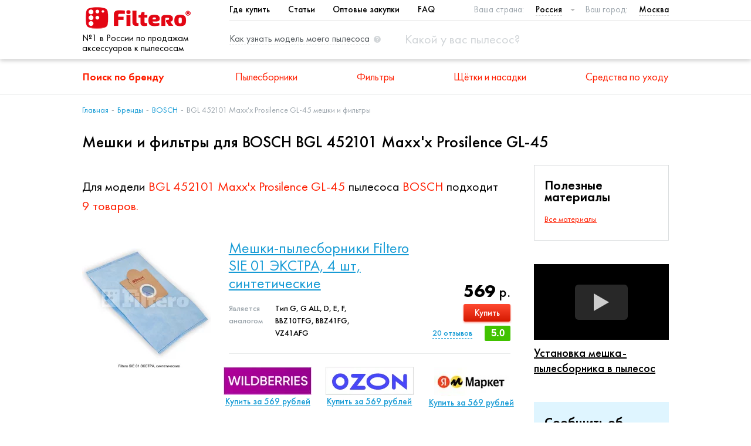

--- FILE ---
content_type: text/html; charset=utf-8
request_url: https://filtero.ru/brand-model-list/dom/bosch/bgl-452101-maxxx-prosilence-gl-45/
body_size: 14193
content:



<!DOCTYPE html>
<html lang="ru">
<head>
  <meta charset="utf-8">
  <meta http-equiv="X-UA-Compatible" content="IE=edge" />
  
    
    

    <title>Мешки и фильтры для BOSCH BGL 452101 Maxx&#39;x Prosilence GL-45 | Россия</title>
    <meta name="description" content="Подберите мешки и фильтры для пылесоса BOSCH BGL 452101 Maxx&#39;x Prosilence GL-45. Купите в ближайших магазинах DNS, Citilink, Wildberries и других">

    <meta property="og:title" content="Мешки и фильтры для BOSCH BGL 452101 Maxx&#39;x Prosilence GL-45">
    <meta property="og:description" content="Подберите мешки и фильтры для пылесоса BOSCH BGL 452101 Maxx&#39;x Prosilence GL-45. Купите в ближайших магазинах DNS, Citilink, Wildberries и других">
    <meta property="og:image" content="https://filtero.ru/static/img/pictures/logo.png">

  <meta name="viewport" content="width=device-width, initial-scale=1">

  <meta name="yandex-verification" content="7c4e580d49ec37a2" />

    <meta property="og:type" content="website">
    <meta property="og:site_name" content="Filtero ru">
    <meta property="og:url" content="https://filtero.ru/brand-model-list/dom/bosch/bgl-452101-maxxx-prosilence-gl-45/">
    
      <meta property="og:locale" content="ru_RU">
    
    <meta property="og:image:width" content="968">
    <meta property="og:image:height" content="504">

  <link rel="canonical" href="https://filtero.ru/brand-model-list/dom/bosch/bgl-452101-maxxx-prosilence-gl-45/"/>
  <link rel="stylesheet" href="/static/css/app.css" />
  <link rel="stylesheet" href="/static/css/custom.min.css?v=4.7.4" />
  <link rel="apple-touch-icon" href="/media/favicon.ico" />
  
  <script src="/static/js/vendor/jquery.min.js"></script>
    
  <!-- Google Analytics -->
    <script>
      (function(i,s,o,g,r,a,m){i['GoogleAnalyticsObject']=r;i[r]=i[r]||function(){
      (i[r].q=i[r].q||[]).push(arguments)},i[r].l=1*new Date();a=s.createElement(o),
      m=s.getElementsByTagName(o)[0];a.async=1;a.src=g;m.parentNode.insertBefore(a,m)
      })(window,document,'script','https://www.google-analytics.com/analytics.js','ga');
      ga('create', 'UA-83869784-1', 'auto');
      ga('require', 'outboundLinkTracker');
      ga('send', 'pageview');
    </script>
    <script async src="/static/js/autotrack.js"></script>
    

</head>
<body>
    <script src="/static/js/modernizr-webp.js"></script>
    <script>
        Modernizr.on('webp', function(result) {
          if (result) {
            $('body').addClass('webp');
          }
        });
    </script>


    
        

<!-- Yandex.Metrika counter -->
  <script type="text/javascript" >
    var userip = "52.14.35.210";
    (function(m,e,t,r,i,k,a){m[i]=m[i]||function(){(m[i].a=m[i].a||[]).push(arguments)};
    m[i].l=1*new Date();
    k=e.createElement(t),a=e.getElementsByTagName(t)[0],k.async=1,k.src=r,a.parentNode.insertBefore(k,a)})
    (window, document, "script", "https://mc.yandex.ru/metrika/tag.js", "ym");
    ym(4463194, "init", { clickmap:true, trackLinks:true, accurateTrackBounce:true, webvisor:true, trackHash:true, params:{'ip': userip} });
  </script>
  <noscript><div><img src="https://mc.yandex.ru/watch/4463194" style="position:absolute; left:-9999px;" alt="" /></div></noscript>
<!-- /Yandex.Metrika counter -->

<div class="app">
  
  <header class="header">
    <div class="header__group">
      <div class="container">

        <div class="header-nav-title hide" data-ft="header-nav-title"></div>

        <div class="header__logo">
          <a class="logo" href="/">
              <picture>
                  <source type="image/webp" srcset="/static/img/pictures/logo.webp"/>
                  <img src="/static/img/pictures/logo.png" alt="logo" class="logo__image"/>
              </picture>
          </a>
          <div class="header-logo-text">№1 в России по продажам аксессуаров к пылесосам</div>
        </div>

        <div class="header__main">
          <div class="header__top-nav_city-select">
            
<nav class="top-nav">
    <ul class="top-nav__list">
            <li class="top-nav__item">
                <a href="javascript:callFtModall('modal7')" class="top-nav__link">Где купить</a>
            </li>
        
            <li class="top-nav__item">
                <a href="/articles/" class="top-nav__link">Статьи</a>
            </li>
        
            <li class="top-nav__item">
                <a href="/feedback-opt/" class="top-nav__link">Оптовые закупки</a>
            </li>
        
            <li class="top-nav__item">
                <a href="/faq/" target="_blank" class="top-nav__link">FAQ</a>
            </li>
    </ul>
</nav>

            <div class="select select_country">
              <span class="select__title">Ваша страна: </span>
              <select data-ft="select-country">
    
        <option value="by"
                >
            Беларусь
        </option>
    
        <option value="kz"
                >
            Казахстан
        </option>
    
        <option value="ru"
                 selected>
            Россия
        </option>
    
</select>
            </div>

            <div class="select select_city">
              <span class="select__title">Ваш город: </span>
              <div class="selectric-wrapper" onclick="callFtModall('modal1')">
    <span class="label">Москва</span>
</div>
            </div>
          </div>

          <div class="header__hint-link_search-box">
            <a href="javascript:callFtModall('modal2')" class="hint-link hide-on-mobile">
              <span class="hint-link__text">Как узнать модель моего пылесоса</span>
              <img src="/static/img/icons/hint.svg" alt="" class="hint-link__icon">
            </a>

            <div class="search-box" data-ft="search-box">
              <a href="javascript:void(0)" class="search-box__close hide" data-ft="search-box-close">
                                    <span class="hamburger-icon active">
                                        <span class="hamburger-icon__line"></span>
                                        <span class="hamburger-icon__line"></span>
                                        <span class="hamburger-icon__line"></span>
                                    </span>
              </a>
              <form action="/search/" method="get" class="search-box__form">
                <input type="text" name="term" class="search-box__input select2-search__field" data-ft="search-box-input"
                       placeholder="Какой у вас пылесос?">
              </form>
              <label class="search-box__label" data-ft="search-box-icon">
                <img src="/static/img/icons/search.svg" alt="" class="search-box__icon">
              </label>
            </div>
          </div>
        </div>

        <div class="header__hamburger-icon show-on-mobile">
          <a href="javascript:void(0)" class="hamburger-icon" data-ft="hamburger">
            <span class="hamburger-icon__line"></span>
            <span class="hamburger-icon__line"></span>
            <span class="hamburger-icon__line"></span>
          </a>
        </div>

      </div>
        <div class="header-logo-text_smallest">№1 в России по продажам аксессуаров к пылесосам</div>
    </div>

    <div class="header__main-nav">
      <div class="container">
        
<nav class="main-nav">
  <ul class="main-nav__list">
    <li class="main-nav__item">
      <a href="/brand-list/" class="main-nav__link" data-ft="main-nav-link">
        Поиск по бренду
        <img src="/static/img/icons/angle-bottom.svg" alt="" class="main-nav__expand-right show-on-mobile">
      </a>
      <div class="main-nav__dropdown">
        <div class="container">
            <nav class="simple-nav">
            
                <ul class="simple-nav__list">
                    <li class="simple-nav__item active">
                        <a class="simple-nav__link" href="#" onclick="showDomBrands();return false;">Бытовые пылесосы</a>
                    </li>
                    <li class="simple-nav__item ">
                        <a class="simple-nav__link" href="#" onclick="showProBrands();return false;">Строительные пылесосы</a>
                    </li>
                </ul>
            </nav>

            <div class="brands-by-alphabet">
                <div class="brands-by-alphabet__list" data-ft="set-brands">

                </div>
            </div>
        </div>
      </div>
    </li>
    
      <li class="main-nav__item">
        <a href="/category/pylesborniki/" class="main-nav__link" data-ft="main-nav-link">
          Пылесборники
          <img src="/static/img/icons/angle-bottom.svg" alt=""
               class="main-nav__expand-right show-on-mobile"/>
        </a>

        <div class="main-nav__dropdown">
          <div class="container">
            
<div class="categories
    ">


    
    <div class="category">
        <a href="/category/bumazhnye-i-sinteticheskie-pylesborniki/" class="category__image-container">
            <picture class="lazy-cats">
                <source type="image/webp" srcset="/media/category/7149cb37-049e-4b45-b73a-736ee78e2997.webp" data-img-src="/media/category/7149cb37-049e-4b45-b73a-736ee78e2997.png"/>
                
            </picture>

        </a>
        <div class="category__content">
            <a class="category__link" href="/category/bumazhnye-i-sinteticheskie-pylesborniki/">
                <h4 class="category__title">Мешки-пылесборники для бытовых пылесосов</h4>
            </a>
            <div class="category__description">
                Мешки-пылесборники для бытовых пылесосов
            </div>
        </div>
    </div>
    

    

    
    <div class="category">
        <a href="/category/meshki-dlya-stroitelnykh-pylesosov/" class="category__image-container">
            <picture class="lazy-cats">
                <source type="image/webp" srcset="/media/category/e20272ba-69d9-413c-866c-2545bd2669a2.webp" data-img-src="/media/category/e20272ba-69d9-413c-866c-2545bd2669a2.png"/>
                
            </picture>

        </a>
        <div class="category__content">
            <a class="category__link" href="/category/meshki-dlya-stroitelnykh-pylesosov/">
                <h4 class="category__title">Мешки для строительных пылесосов</h4>
            </a>
            <div class="category__description">
                Мешки для строительных пылесосов
            </div>
        </div>
    </div>
    


</div>
          </div>
        </div>

      </li>
    
      <li class="main-nav__item">
        <a href="/category/filtry/" class="main-nav__link" data-ft="main-nav-link">
          Фильтры
          <img src="/static/img/icons/angle-bottom.svg" alt=""
               class="main-nav__expand-right show-on-mobile"/>
        </a>

        <div class="main-nav__dropdown">
          <div class="container">
            
<div class="categories
    
        categories--4-in-row
    ">


    
    <div class="category">
        <a href="/category/filtry-dlia-bytovykh-pylesosov-i-hepa/" class="category__image-container">
            <picture class="lazy-cats">
                <source type="image/webp" srcset="/media/category/674f18a7-66d8-44bd-beed-9c5c45f1bba8.webp" data-img-src="/media/category/674f18a7-66d8-44bd-beed-9c5c45f1bba8.png"/>
                
            </picture>

        </a>
        <div class="category__content">
            <a class="category__link" href="/category/filtry-dlia-bytovykh-pylesosov-i-hepa/">
                <h4 class="category__title">Фильтры для бытовых пылесосов</h4>
            </a>
            <div class="category__description">
                Фильтры для бытовых пылесосов
            </div>
        </div>
    </div>
    

    
    <div class="category">
        <a href="/category/filtry-dlya-stroitelnykh-pylesosov/" class="category__image-container">
            <picture class="lazy-cats">
                <source type="image/webp" srcset="/media/category/f503b784-99bf-47eb-8f07-cd75ce6729b5.webp" data-img-src="/media/category/f503b784-99bf-47eb-8f07-cd75ce6729b5.png"/>
                
            </picture>

        </a>
        <div class="category__content">
            <a class="category__link" href="/category/filtry-dlya-stroitelnykh-pylesosov/">
                <h4 class="category__title">Фильтры для строительных пылесосов</h4>
            </a>
            <div class="category__description">
                Фильтры для строительных пылесосов
            </div>
        </div>
    </div>
    

    
    <div class="category">
        <a href="/category/filtry-dlia-kofevarok/" class="category__image-container">
            <picture class="lazy-cats">
                <source type="image/webp" srcset="/media/category/75c7dc79-c02a-4f9f-8ceb-dde585763534.webp" data-img-src="/media/category/75c7dc79-c02a-4f9f-8ceb-dde585763534.png"/>
                
            </picture>

        </a>
        <div class="category__content">
            <a class="category__link" href="/category/filtry-dlia-kofevarok/">
                <h4 class="category__title">Фильтры для кофеварок</h4>
            </a>
            <div class="category__description">
                Фильтры для кофеварок
            </div>
        </div>
    </div>
    

    
    <div class="category">
        <a href="/category/filtry-dlia-vytiazhek/" class="category__image-container">
            <picture class="lazy-cats">
                <source type="image/webp" srcset="/media/category/5f79deef-5088-4b4f-9e41-e346f5820778.webp" data-img-src="/media/category/5f79deef-5088-4b4f-9e41-e346f5820778.png"/>
                
            </picture>

        </a>
        <div class="category__content">
            <a class="category__link" href="/category/filtry-dlia-vytiazhek/">
                <h4 class="category__title">Фильтры для вытяжек</h4>
            </a>
            <div class="category__description">
                Фильтры для вытяжек
            </div>
        </div>
    </div>
    

    
    <div class="category">
        <a href="/category/filtero-filtry-dlia-vozdukhoochistitelei/" class="category__image-container">
            <picture class="lazy-cats">
                <source type="image/webp" srcset="/media/category/fb004aae-cc8a-4588-b220-e51bfc75ef2c.webp" data-img-src="/media/category/fb004aae-cc8a-4588-b220-e51bfc75ef2c.png"/>
                
            </picture>

        </a>
        <div class="category__content">
            <a class="category__link" href="/category/filtero-filtry-dlia-vozdukhoochistitelei/">
                <h4 class="category__title">Фильтры для воздухоочистителей</h4>
            </a>
            <div class="category__description">
                Фильтры для воздухоочистителей
            </div>
        </div>
    </div>
    

    
    <div class="category">
        <a href="/category/tovary-dlia-zhivotnykh/" class="category__image-container">
            <picture class="lazy-cats">
                <source type="image/webp" srcset="/media/category/9ee10ac0-5d7a-4e30-a1dc-4af2926b65a1.webp" data-img-src="/media/category/9ee10ac0-5d7a-4e30-a1dc-4af2926b65a1.png"/>
                
            </picture>

        </a>
        <div class="category__content">
            <a class="category__link" href="/category/tovary-dlia-zhivotnykh/">
                <h4 class="category__title">Товары для животных</h4>
            </a>
            <div class="category__description">
                
            </div>
        </div>
    </div>
    


</div>
          </div>
        </div>

      </li>
    
      <li class="main-nav__item">
        <a href="/category/aksessuary/" class="main-nav__link" data-ft="main-nav-link">
          Щётки и насадки
          <img src="/static/img/icons/angle-bottom.svg" alt=""
               class="main-nav__expand-right show-on-mobile"/>
        </a>

        <div class="main-nav__dropdown">
          <div class="container">
            
<div class="categories
    
        categories--5-in-row
    ">


    
    <div class="category">
        <a href="/category/shchetki-i-nasadki-dlia-pylesosov/" class="category__image-container">
            <picture class="lazy-cats">
                <source type="image/webp" srcset="/media/category/cec98f0a-111b-4195-8ea8-21b970b73c61.webp" data-img-src="/media/category/cec98f0a-111b-4195-8ea8-21b970b73c61.png"/>
                
            </picture>

        </a>
        <div class="category__content">
            <a class="category__link" href="/category/shchetki-i-nasadki-dlia-pylesosov/">
                <h4 class="category__title">Щетки и насадки для пылесосов</h4>
            </a>
            <div class="category__description">
                Щетки и насадки для пылесосов
            </div>
        </div>
    </div>
    

    
    <div class="category">
        <a href="/category/udlinitelnye-trubki-dlia-pylesosov/" class="category__image-container">
            <picture class="lazy-cats">
                <source type="image/webp" srcset="/media/category/4e0e2c0d-f691-4aa9-a398-1a26f3ddcb4b.webp" data-img-src="/media/category/4e0e2c0d-f691-4aa9-a398-1a26f3ddcb4b.png"/>
                
            </picture>

        </a>
        <div class="category__content">
            <a class="category__link" href="/category/udlinitelnye-trubki-dlia-pylesosov/">
                <h4 class="category__title">Удлинительные трубки для пылесосов</h4>
            </a>
            <div class="category__description">
                Удлинительные трубки для пылесосов
            </div>
        </div>
    </div>
    

    
    <div class="category">
        <a href="/category/shlangi-dlia-pylesosov/" class="category__image-container">
            <picture class="lazy-cats">
                <source type="image/webp" srcset="/media/category/f12c7059-3ae2-46a0-903a-e05c0c460829.webp" data-img-src="/media/category/f12c7059-3ae2-46a0-903a-e05c0c460829.png"/>
                
            </picture>

        </a>
        <div class="category__content">
            <a class="category__link" href="/category/shlangi-dlia-pylesosov/">
                <h4 class="category__title">Шланги для пылесосов</h4>
            </a>
            <div class="category__description">
                Шланги для пылесосов
            </div>
        </div>
    </div>
    

    
    <div class="category">
        <a href="/category/shchetki-i-nasadki-dlia-promyshlennykh-pylesosov/" class="category__image-container">
            <picture class="lazy-cats">
                <source type="image/webp" srcset="/media/category/8d9f5575-bd52-48ef-af17-9e0b39637404.webp" data-img-src="/media/category/8d9f5575-bd52-48ef-af17-9e0b39637404.png"/>
                
            </picture>

        </a>
        <div class="category__content">
            <a class="category__link" href="/category/shchetki-i-nasadki-dlia-promyshlennykh-pylesosov/">
                <h4 class="category__title">Щетки и насадки для промышленных пылесосов</h4>
            </a>
            <div class="category__description">
                Щетки и насадки для промышленных пылесосов
            </div>
        </div>
    </div>
    

    
    <div class="category">
        <a href="/category/aksessuary-dlya-robot-pylesosov/" class="category__image-container">
            <picture class="lazy-cats">
                <source type="image/webp" srcset="/media/category/071487c8-2185-4e7c-bae4-61ccc65ff67a.webp" data-img-src="/media/category/071487c8-2185-4e7c-bae4-61ccc65ff67a.png"/>
                
            </picture>

        </a>
        <div class="category__content">
            <a class="category__link" href="/category/aksessuary-dlya-robot-pylesosov/">
                <h4 class="category__title">Аксессуары для робот-пылесосов</h4>
            </a>
            <div class="category__description">
                Аксессуары для робот-пылесосов
            </div>
        </div>
    </div>
    

    
    <div class="category">
        <a href="/category/aksessuary-dlia-vertikalnykh-pylesosov/" class="category__image-container">
            <picture class="lazy-cats">
                <source type="image/webp" srcset="/media/category/5aad92fa-b0fc-4cfc-b8b8-9d327be78484.webp" data-img-src="/media/category/5aad92fa-b0fc-4cfc-b8b8-9d327be78484.png"/>
                
            </picture>

        </a>
        <div class="category__content">
            <a class="category__link" href="/category/aksessuary-dlia-vertikalnykh-pylesosov/">
                <h4 class="category__title">Аксессуары для вертикальных пылесосов</h4>
            </a>
            <div class="category__description">
                Аксессуары для вертикальных пылесосов
            </div>
        </div>
    </div>
    


</div>
          </div>
        </div>

      </li>
    
      <li class="main-nav__item">
        <a href="/category/sredstva-po-ukhodu/" class="main-nav__link" data-ft="main-nav-link">
          Средства по уходу
          <img src="/static/img/icons/angle-bottom.svg" alt=""
               class="main-nav__expand-right show-on-mobile"/>
        </a>

        <div class="main-nav__dropdown">
          <div class="container">
            
<div class="categories
    
        categories--4-in-row categories--text
    ">


    

    
    <div class="category">
        <a href="/category/dlia-pylesosov/" class="category__image-container">
            <picture class="lazy-cats">
                <source type="image/webp" srcset="/media/category/efb64295-6137-4df7-a237-bdde5de066ac.webp" data-img-src="/media/category/efb64295-6137-4df7-a237-bdde5de066ac.png"/>
                
            </picture>

        </a>
        <div class="category__content">
            <a class="category__link" href="/category/dlia-pylesosov/">
                <h4 class="category__title">Для пылесосов</h4>
            </a>
            <div class="category__description">
                Для пылесосов
            </div>
        </div>
    </div>
    

    
    <div class="category">
        <a href="/category/dlia-ukhoda-za-santekhnikoi/" class="category__image-container">
            <picture class="lazy-cats">
                <source type="image/webp" srcset="/media/category/ff52c755-9d13-4363-930d-e2c75d6059ae.webp" data-img-src="/media/category/ff52c755-9d13-4363-930d-e2c75d6059ae.png"/>
                
            </picture>

        </a>
        <div class="category__content">
            <a class="category__link" href="/category/dlia-ukhoda-za-santekhnikoi/">
                <h4 class="category__title">Для ухода за сантехникой</h4>
            </a>
            <div class="category__description">
                Для ухода за сантехникой
            </div>
        </div>
    </div>
    

    
    <div class="category">
        <a href="/category/filtero-dlia-ukhoda-za-polom/" class="category__image-container">
            <picture class="lazy-cats">
                <source type="image/webp" srcset="/media/category/1b41e1ff-8f28-4b08-9caf-67269208e422.webp" data-img-src="/media/category/1b41e1ff-8f28-4b08-9caf-67269208e422.png"/>
                
            </picture>

        </a>
        <div class="category__content">
            <a class="category__link" href="/category/filtero-dlia-ukhoda-za-polom/">
                <h4 class="category__title">Filtero - Для ухода за полом</h4>
            </a>
            <div class="category__description">
                Filtero - Для ухода за полом
            </div>
        </div>
    </div>
    

    
    <div class="category">
        <a href="/category/po-ukhodu-za-steklokeramikoi/" class="category__image-container">
            <picture class="lazy-cats">
                <source type="image/webp" srcset="/media/category/0ce17c98-61f4-4920-b483-dfb03e448a18.webp" data-img-src="/media/category/0ce17c98-61f4-4920-b483-dfb03e448a18.jpg"/>
                
            </picture>

        </a>
        <div class="category__content">
            <a class="category__link" href="/category/po-ukhodu-za-steklokeramikoi/">
                <h4 class="category__title">По уходу за стеклокерамикой</h4>
            </a>
            <div class="category__description">
                По уходу за стеклокерамикой
            </div>
        </div>
    </div>
    

    
    <div class="category">
        <a href="/category/dlia-posudomoechnykh-mashin/" class="category__image-container">
            <picture class="lazy-cats">
                <source type="image/webp" srcset="/media/category/5f12d6dc-200b-4a76-a4df-95ef913d7e29.webp" data-img-src="/media/category/5f12d6dc-200b-4a76-a4df-95ef913d7e29.jpg"/>
                
            </picture>

        </a>
        <div class="category__content">
            <a class="category__link" href="/category/dlia-posudomoechnykh-mashin/">
                <h4 class="category__title">Средства для посудомоечных машин</h4>
            </a>
            <div class="category__description">
                Средства для посудомоечных машин
            </div>
        </div>
    </div>
    

    
    <div class="category">
        <a href="/category/dlia-udaleniia-nakipi/" class="category__image-container">
            <picture class="lazy-cats">
                <source type="image/webp" srcset="/media/category/a93a5dbe-412d-48fc-bc1c-a2a9c691f465.webp" data-img-src="/media/category/a93a5dbe-412d-48fc-bc1c-a2a9c691f465.jpg"/>
                
            </picture>

        </a>
        <div class="category__content">
            <a class="category__link" href="/category/dlia-udaleniia-nakipi/">
                <h4 class="category__title">Для удаления накипи</h4>
            </a>
            <div class="category__description">
                Для удаления накипи
            </div>
        </div>
    </div>
    

    
    <div class="category">
        <a href="/category/dlia-ukhoda-za-kofemashinami-chainikami-i-termopot/" class="category__image-container">
            <picture class="lazy-cats">
                <source type="image/webp" srcset="/media/category/7202f690-a534-4d82-b365-fe412508df18.webp" data-img-src="/media/category/7202f690-a534-4d82-b365-fe412508df18.jpg"/>
                
            </picture>

        </a>
        <div class="category__content">
            <a class="category__link" href="/category/dlia-ukhoda-za-kofemashinami-chainikami-i-termopot/">
                <h4 class="category__title">Для ухода за кофемашинами, чайниками и термопотами</h4>
            </a>
            <div class="category__description">
                Для ухода за кофемашинами, чайниками и термопотами
            </div>
        </div>
    </div>
    

    
    <div class="category">
        <a href="/category/dlia-ukhoda-za-kholodilnikami/" class="category__image-container">
            <picture class="lazy-cats">
                <source type="image/webp" srcset="/media/category/60a641d4-dae2-4a02-b067-a3d468b76dce.webp" data-img-src="/media/category/60a641d4-dae2-4a02-b067-a3d468b76dce.png"/>
                
            </picture>

        </a>
        <div class="category__content">
            <a class="category__link" href="/category/dlia-ukhoda-za-kholodilnikami/">
                <h4 class="category__title">Для ухода за холодильниками</h4>
            </a>
            <div class="category__description">
                Для ухода за холодильниками
            </div>
        </div>
    </div>
    

    
    <div class="category">
        <a href="/category/dlia-stiralnykh-mashin/" class="category__image-container">
            <picture class="lazy-cats">
                <source type="image/webp" srcset="/media/category/69bcb4ee-16df-4c5f-9cd5-80d44da543b2.webp" data-img-src="/media/category/69bcb4ee-16df-4c5f-9cd5-80d44da543b2.jpg"/>
                
            </picture>

        </a>
        <div class="category__content">
            <a class="category__link" href="/category/dlia-stiralnykh-mashin/">
                <h4 class="category__title">Для стиральных машин</h4>
            </a>
            <div class="category__description">
                Для стиральных машин
            </div>
        </div>
    </div>
    

    
    <div class="category">
        <a href="/category/antivibratsionnye-podstavki/" class="category__image-container">
            <picture class="lazy-cats">
                <source type="image/webp" srcset="/media/category/7e6bdc86-a4ac-4214-887e-5929d994e387.webp" data-img-src="/media/category/7e6bdc86-a4ac-4214-887e-5929d994e387.jpg"/>
                
            </picture>

        </a>
        <div class="category__content">
            <a class="category__link" href="/category/antivibratsionnye-podstavki/">
                <h4 class="category__title">Антивибрационные подставки</h4>
            </a>
            <div class="category__description">
                Антивибрационные подставки
            </div>
        </div>
    </div>
    

    
    <div class="category">
        <a href="/category/po-ukhodu-za-dukhovkami-svch-i-plitami/" class="category__image-container">
            <picture class="lazy-cats">
                <source type="image/webp" srcset="/media/category/aa009e8b-c1fd-43cb-b513-55580cc3374f.webp" data-img-src="/media/category/aa009e8b-c1fd-43cb-b513-55580cc3374f.jpg"/>
                
            </picture>

        </a>
        <div class="category__content">
            <a class="category__link" href="/category/po-ukhodu-za-dukhovkami-svch-i-plitami/">
                <h4 class="category__title">По уходу за духовками, СВЧ, плитами и кухонными вытяжками</h4>
            </a>
            <div class="category__description">
                По уходу за духовками, СВЧ, плитами и кухонными вытяжками
            </div>
        </div>
    </div>
    


</div>
          </div>
        </div>

      </li>
    
  </ul>
</nav>
      </div>
    </div>
  </header>
  

  <main class="main" style="position: relative;">
    
      <div class="main__pathway">
        <div class="container">
          
    <nav class="pathway-nav">
    <ul class="pathway-nav__list">
        
            
                <li class="pathway-nav__item">
                    <a class="pathway-nav__link" href="/">Главная</a>
                </li>
            
            
            
        
            
                <li class="pathway-nav__item">
                    <a class="pathway-nav__link" href="/brand-list/">Бренды</a>
                </li>
            
            
            
        
            
            
                <li class="pathway-nav__item pathway-nav__item--parent">
                    <a class="pathway-nav__link" href="/brand-detail/bosch/dom/">
                        <img src="/static/img/icons/angle-left-thin.svg" alt="" class="pathway-nav__angle-left show-on-mobile">
                        BOSCH
                    </a>
                </li>
            
            
        
            
            
            
                <li class="pathway-nav__item">
                    <span class="pathway-nav__text">BGL 452101 Maxx&#39;x Prosilence GL-45 мешки и фильтры</span>
                </li>
            
        
    </ul>
</nav>

        </div>
      </div>
    

    
      <div class="container">
        

    <h1 class="page-title">Мешки и фильтры для BOSCH BGL 452101 Maxx&#39;x Prosilence GL-45</h1>
      


      </div>
    

    
      <div class="main__article_aside-wrapper">
        <div class="container">
          <div class="main__article_aside">
            
              <aside class="main__aside">
                

    
    
<nav class="aside-nav">
    <h3 class="aside-nav__title">Полезные материалы</h3>
    <ul class="aside-nav__list">
        
        <li class="aside-nav__item aside-nav__item--category-link">
            <a href="/articles/" class="aside-nav__link">Все материалы</a>
        </li>
    </ul>
</nav>
    
<nav class="aside-video">




    <div class="youtube" data-embed="8kFJbReqY54">
        <div class="play-button"></div>
    </div>
    <a href="/article/ustanovka-meshka-pylesbornika-v-pylesos/" class="aside-video__title">Установка мешка-пылесборника в пылесос</a>

</nav>
    <div class="aside-send-request">
    <h3 class="aside-send-request__title">Сообщить об ошибке</h3>
    <div class="aside-send-request__description">
        <p>Если Вы обнаружили ошибку в работе сайта или некорректную информацию о совместимости или характеристиках продукции, пожалуйста, сообщите нам об этом, воспользовавшись формой обратной связи по ссылке ниже.</p>
    </div>
    <a href="/feedback/" class="btn-buy-cats" style="margin: auto;" target="_blank">
        <span>Сообщить</span>
    </a>
</div>

              </aside>
            
            
              <article class="main__article">
                

    <div class="category-products-found-text">
        Для модели <span>BGL 452101 Maxx&#39;x Prosilence GL-45</span> пылесоса <span>BOSCH</span> подходит <span>9 товаров.</span>
    </div>

    <div style="padding: 10px"></div>

    <div class="category-products">
        <div class="container">
            <div class="category-products__list">
                
  <div class="category-product">
    <div class="category-product__inner">
      <a href="/product/meshki-pylesborniki-filtero-sie-01-ekstra-4-sht-sinteticheskie/" class="category-product__image-container" target="_blank">
        <picture class="lazy-prod-img">
          <source type="image/webp" data-srcset="/media/cache/9f/57/9f5734e8f35797fcbe81ccdb2feb3309.webp"/>
          <img src="[data-uri]" class="category-product__image" data-src="/media/cache/9f/57/9f5734e8f35797fcbe81ccdb2feb3309.png"
          alt="Filtero SIE 01 Экстра
            
            для BOSCH BGL 452101 Maxx&#39;x Prosilence GL-45
            "/>
        </picture>
          
      </a>
      <div class="category-product__content">
        <div class="category-product__group">
          <div class="category-product__title_properties">
            <a class="category-product__link" href="/product/meshki-pylesborniki-filtero-sie-01-ekstra-4-sht-sinteticheskie/" target="_blank">
              <h4 class="category-product__title">Мешки-пылесборники Filtero SIE 01 ЭКСТРА, 4 шт, синтетические</h4>
            </a>
            <div class="product-properties">
              
                <div class="product-property">
                  <div class="product-property__name">Является аналогом</div>
                  <div class="product-property__value">Тип G, G ALL, D, E, F, BBZ10TFG, BBZ41FG, VZ41AFG</div>
                </div>
              
                
            </div>
          </div>
          <div class="category-product__price_reviews_rating">

            
                <div class="product-price">569 <span>р.</span></div>
            

             <a href="/product/meshki-pylesborniki-filtero-sie-01-ekstra-4-sht-sinteticheskie/#shops" class="btn-buy-cats" target="_blank">
                 <span>Купить</span>
             </a>
            <div class="product-rating">
              5.0</div>
              <a href="/product/meshki-pylesborniki-filtero-sie-01-ekstra-4-sht-sinteticheskie/#reviews" class="product-reviews-link" target="_blank"><span>20</span> отзывов</a>
          </div>
        </div>
        <div class="category-product__shops"  >
          

            
                
            

            

              
                <div class="small-shop">
                  

                      

                    <a target="_blank" href="https://www.wildberries.ru/catalog/3691799/detail.aspx?utm_source=filteroRU&amp;utm_medium=categorywheretobuy&amp;utm_campaign=SIE-01-Экстра" data-target="shop-click">
                        <picture>
                            <source type="image/webp" srcset="/media/cache/65/19/6519dd4f2dc1bb9f95fdad639d9c85a2.webp"/>
                            <img src="/media/cache/65/19/6519dd4f2dc1bb9f95fdad639d9c85a2.png"/>
                        </picture>
                    </a>
                    <a target="_blank" class="small-shop__link"
                       href="https://www.wildberries.ru/catalog/3691799/detail.aspx?utm_source=filteroRU&amp;utm_medium=categorywheretobuy&amp;utm_campaign=SIE-01-Экстра" data-target="shop-click">Купить за 569 рублей</a>

                  
                </div>
              
                <div class="small-shop">
                  

                      

                    <a target="_blank" href="https://www.ozon.ru/product/filtero-sie-01-ekstra-pylesbornik-4-sht-389733629/?&amp;utm_source=filteroRU&amp;utm_medium=categorywheretobuy&amp;utm_campaign=SIE-01-Экстра" data-target="shop-click">
                        <picture>
                            <source type="image/webp" srcset="/media/cache/88/b6/88b69952cee3ff355d5b3ccb7697efe5.webp"/>
                            <img src="/media/cache/88/b6/88b69952cee3ff355d5b3ccb7697efe5.png"/>
                        </picture>
                    </a>
                    <a target="_blank" class="small-shop__link"
                       href="https://www.ozon.ru/product/filtero-sie-01-ekstra-pylesbornik-4-sht-389733629/?&amp;utm_source=filteroRU&amp;utm_medium=categorywheretobuy&amp;utm_campaign=SIE-01-Экстра" data-target="shop-click">Купить за 569 рублей</a>

                  
                </div>
              
                <div class="small-shop">
                  

                      

                    <a target="_blank" href="https://market.yandex.ru/product--filtero-meshki-pylesborniki-sie-01-ekstra/1780161704?&amp;utm_source=filteroRU&amp;utm_medium=categorywheretobuy&amp;utm_campaign=SIE-01-Экстра" data-target="shop-click">
                        <picture>
                            <source type="image/webp" srcset="/media/cache/19/18/19180df70da7876b13abe66cd3258857.webp"/>
                            <img src="/media/cache/19/18/19180df70da7876b13abe66cd3258857.png"/>
                        </picture>
                    </a>
                    <a target="_blank" class="small-shop__link"
                       href="https://market.yandex.ru/product--filtero-meshki-pylesborniki-sie-01-ekstra/1780161704?&amp;utm_source=filteroRU&amp;utm_medium=categorywheretobuy&amp;utm_campaign=SIE-01-Экстра" data-target="shop-click">Купить за 569 рублей</a>

                  
                </div>
              
                <div class="small-shop">
                  

                      

                    <a target="_blank" href="https://www.dns-shop.ru/product/1bbd5dacf6964699/mesok-pylesbornik-filtero-sie-01-ekstra-goluboj/?utm_source=filteroRU&amp;utm_medium=categorywheretobuy&amp;utm_campaign=SIE-01-Экстра" data-target="shop-click">
                        <picture>
                            <source type="image/webp" srcset="/media/cache/d1/dd/d1dd05bf248b065ac0273c6d8d2b230c.webp"/>
                            <img src="/media/cache/d1/dd/d1dd05bf248b065ac0273c6d8d2b230c.png"/>
                        </picture>
                    </a>
                    <a target="_blank" class="small-shop__link"
                       href="https://www.dns-shop.ru/product/1bbd5dacf6964699/mesok-pylesbornik-filtero-sie-01-ekstra-goluboj/?utm_source=filteroRU&amp;utm_medium=categorywheretobuy&amp;utm_campaign=SIE-01-Экстра" data-target="shop-click">Купить за 569 рублей</a>

                  
                </div>
              
                <div class="small-shop">
                  

                      

                    <a target="_blank" href="https://mm.ru/product/meshki-pylesborniki-filtero-sie-2601583?SG=4928520&amp;utm_source=filteroRU&amp;utm_medium=categorywheretobuy&amp;utm_campaign=SIE-01-Экстра" data-target="shop-click">
                        <picture>
                            <source type="image/webp" srcset="/media/cache/8b/98/8b9847ff5d95fe4f8eb384f50924944b.webp"/>
                            <img src="/media/cache/8b/98/8b9847ff5d95fe4f8eb384f50924944b.png"/>
                        </picture>
                    </a>
                    <a target="_blank" class="small-shop__link"
                       href="https://mm.ru/product/meshki-pylesborniki-filtero-sie-2601583?SG=4928520&amp;utm_source=filteroRU&amp;utm_medium=categorywheretobuy&amp;utm_campaign=SIE-01-Экстра" data-target="shop-click">Купить за 569 рублей</a>

                  
                </div>
              
                <div class="small-shop">
                  

                      

                    <a target="_blank" href="https://www.vseinstrumenti.ru/view_goods_by_id_redirect.php?id=742722&amp;utm_source=filteroRU&amp;utm_medium=categorywheretobuy&amp;utm_campaign=SIE-01-Экстра" data-target="shop-click">
                        <picture>
                            <source type="image/webp" srcset="/media/cache/d6/1e/d61ea50870fdd80ffef31c48b2fac248.webp"/>
                            <img src="/media/cache/d6/1e/d61ea50870fdd80ffef31c48b2fac248.png"/>
                        </picture>
                    </a>
                    <a target="_blank" class="small-shop__link"
                       href="https://www.vseinstrumenti.ru/view_goods_by_id_redirect.php?id=742722&amp;utm_source=filteroRU&amp;utm_medium=categorywheretobuy&amp;utm_campaign=SIE-01-Экстра" data-target="shop-click">Купить за 569 рублей</a>

                  
                </div>
              
            
          
        </div>
      </div>
    </div>
  </div>

  <div class="category-product">
    <div class="category-product__inner">
      <a href="/product/meshki-pylesborniki-filtero-sie-01-xxl-pack-ekstra-8-sht-mikrofiltr-sinteticheskie/" class="category-product__image-container" target="_blank">
        <picture class="lazy-prod-img">
          <source type="image/webp" data-srcset="/media/cache/d4/78/d4784076a0ae236bb3fe16ecb1687a4b.webp"/>
          <img src="[data-uri]" class="category-product__image" data-src="/media/cache/d4/78/d4784076a0ae236bb3fe16ecb1687a4b.png"
          alt="Filtero SIE 01 XXL
            
            для BOSCH BGL 452101 Maxx&#39;x Prosilence GL-45
            "/>
        </picture>
          
      </a>
      <div class="category-product__content">
        <div class="category-product__group">
          <div class="category-product__title_properties">
            <a class="category-product__link" href="/product/meshki-pylesborniki-filtero-sie-01-xxl-pack-ekstra-8-sht-mikrofiltr-sinteticheskie/" target="_blank">
              <h4 class="category-product__title">Мешки-пылесборники Filtero SIE 01 XXL Pack ЭКСТРА, 8 шт + микрофильтр, синтетические</h4>
            </a>
            <div class="product-properties">
              
                <div class="product-property">
                  <div class="product-property__name">Является аналогом</div>
                  <div class="product-property__value">Тип G, G ALL, D, E, F, BBZ10TFG, BBZ41FG, VZ41AFG</div>
                </div>
              
                
            </div>
          </div>
          <div class="category-product__price_reviews_rating">

            
                <div class="product-price">995 <span>р.</span></div>
            

             <a href="/product/meshki-pylesborniki-filtero-sie-01-xxl-pack-ekstra-8-sht-mikrofiltr-sinteticheskie/#shops" class="btn-buy-cats" target="_blank">
                 <span>Купить</span>
             </a>
            <div class="product-rating">
              5.0</div>
              <a href="/product/meshki-pylesborniki-filtero-sie-01-xxl-pack-ekstra-8-sht-mikrofiltr-sinteticheskie/#reviews" class="product-reviews-link" target="_blank"><span>20</span> отзывов</a>
          </div>
        </div>
        <div class="category-product__shops"  >
          

            
                
            

            

              
                <div class="small-shop">
                  

                      

                    <a target="_blank" href="https://www.wildberries.ru/catalog/3945425/detail.aspx?utm_source=filteroRU&amp;utm_medium=categorywheretobuy&amp;utm_campaign=SIE-01-XXL" data-target="shop-click">
                        <picture>
                            <source type="image/webp" srcset="/media/cache/65/19/6519dd4f2dc1bb9f95fdad639d9c85a2.webp"/>
                            <img src="/media/cache/65/19/6519dd4f2dc1bb9f95fdad639d9c85a2.png"/>
                        </picture>
                    </a>
                    <a target="_blank" class="small-shop__link"
                       href="https://www.wildberries.ru/catalog/3945425/detail.aspx?utm_source=filteroRU&amp;utm_medium=categorywheretobuy&amp;utm_campaign=SIE-01-XXL" data-target="shop-click">Купить за 995 рублей</a>

                  
                </div>
              
                <div class="small-shop">
                  

                      

                    <a target="_blank" href="https://www.ozon.ru/product/meshki-pylesborniki-filtero-sie-01-xxl-pack-ekstra-tip-g-dlya-bosch-siemens-sinteticheskie-8-400596140/?&amp;utm_source=filteroRU&amp;utm_medium=categorywheretobuy&amp;utm_campaign=SIE-01-XXL" data-target="shop-click">
                        <picture>
                            <source type="image/webp" srcset="/media/cache/88/b6/88b69952cee3ff355d5b3ccb7697efe5.webp"/>
                            <img src="/media/cache/88/b6/88b69952cee3ff355d5b3ccb7697efe5.png"/>
                        </picture>
                    </a>
                    <a target="_blank" class="small-shop__link"
                       href="https://www.ozon.ru/product/meshki-pylesborniki-filtero-sie-01-xxl-pack-ekstra-tip-g-dlya-bosch-siemens-sinteticheskie-8-400596140/?&amp;utm_source=filteroRU&amp;utm_medium=categorywheretobuy&amp;utm_campaign=SIE-01-XXL" data-target="shop-click">Купить за 995 рублей</a>

                  
                </div>
              
                <div class="small-shop">
                  

                      

                    <a target="_blank" href="https://market.yandex.ru/product--filtero-meshki-pylesborniki-sie-01-xxl-pack-ekstra/1780161705?&amp;utm_source=filteroRU&amp;utm_medium=categorywheretobuy&amp;utm_campaign=SIE-01-XXL" data-target="shop-click">
                        <picture>
                            <source type="image/webp" srcset="/media/cache/19/18/19180df70da7876b13abe66cd3258857.webp"/>
                            <img src="/media/cache/19/18/19180df70da7876b13abe66cd3258857.png"/>
                        </picture>
                    </a>
                    <a target="_blank" class="small-shop__link"
                       href="https://market.yandex.ru/product--filtero-meshki-pylesborniki-sie-01-xxl-pack-ekstra/1780161705?&amp;utm_source=filteroRU&amp;utm_medium=categorywheretobuy&amp;utm_campaign=SIE-01-XXL" data-target="shop-click">Купить за 995 рублей</a>

                  
                </div>
              
                <div class="small-shop">
                  

                      

                    <a target="_blank" href="https://www.dns-shop.ru/product/e59ff1f89cc43330/komplekt-pylesbornik-i-filtr-filtero-sie-01-xxl-pack-goluboj/?utm_source=filteroRU&amp;utm_medium=categorywheretobuy&amp;utm_campaign=SIE-01-XXL" data-target="shop-click">
                        <picture>
                            <source type="image/webp" srcset="/media/cache/d1/dd/d1dd05bf248b065ac0273c6d8d2b230c.webp"/>
                            <img src="/media/cache/d1/dd/d1dd05bf248b065ac0273c6d8d2b230c.png"/>
                        </picture>
                    </a>
                    <a target="_blank" class="small-shop__link"
                       href="https://www.dns-shop.ru/product/e59ff1f89cc43330/komplekt-pylesbornik-i-filtr-filtero-sie-01-xxl-pack-goluboj/?utm_source=filteroRU&amp;utm_medium=categorywheretobuy&amp;utm_campaign=SIE-01-XXL" data-target="shop-click">Купить за 995 рублей</a>

                  
                </div>
              
                <div class="small-shop">
                  

                      

                    <a target="_blank" href="https://mm.ru/product/meshki-pylesborniki-filtero-sie-2550808?SG=4865506&amp;utm_source=filteroRU&amp;utm_medium=categorywheretobuy&amp;utm_campaign=SIE-01-XXL" data-target="shop-click">
                        <picture>
                            <source type="image/webp" srcset="/media/cache/8b/98/8b9847ff5d95fe4f8eb384f50924944b.webp"/>
                            <img src="/media/cache/8b/98/8b9847ff5d95fe4f8eb384f50924944b.png"/>
                        </picture>
                    </a>
                    <a target="_blank" class="small-shop__link"
                       href="https://mm.ru/product/meshki-pylesborniki-filtero-sie-2550808?SG=4865506&amp;utm_source=filteroRU&amp;utm_medium=categorywheretobuy&amp;utm_campaign=SIE-01-XXL" data-target="shop-click">Купить за 995 рублей</a>

                  
                </div>
              
                <div class="small-shop">
                  

                      

                    <a target="_blank" href="https://www.vseinstrumenti.ru/view_goods_by_id_redirect.php?id=742723&amp;utm_source=filteroRU&amp;utm_medium=categorywheretobuy&amp;utm_campaign=SIE-01-XXL" data-target="shop-click">
                        <picture>
                            <source type="image/webp" srcset="/media/cache/d6/1e/d61ea50870fdd80ffef31c48b2fac248.webp"/>
                            <img src="/media/cache/d6/1e/d61ea50870fdd80ffef31c48b2fac248.png"/>
                        </picture>
                    </a>
                    <a target="_blank" class="small-shop__link"
                       href="https://www.vseinstrumenti.ru/view_goods_by_id_redirect.php?id=742723&amp;utm_source=filteroRU&amp;utm_medium=categorywheretobuy&amp;utm_campaign=SIE-01-XXL" data-target="shop-click">Купить за 995 рублей</a>

                  
                </div>
              
            
          
        </div>
      </div>
    </div>
  </div>

  <div class="category-product">
    <div class="category-product__inner">
      <a href="/product/meshki-pylesborniki-filtero-sie-01-ecoline-xl-10-sht-mikrofiltr-bumazhnye/" class="category-product__image-container" target="_blank">
        <picture class="lazy-prod-img">
          <source type="image/webp" data-srcset="/media/cache/8f/1c/8f1cb56ddacd33fb9228bb3ced8e17c7.webp"/>
          <img src="[data-uri]" class="category-product__image" data-src="/media/cache/8f/1c/8f1cb56ddacd33fb9228bb3ced8e17c7.png"
          alt="Filtero SIE 01 ECOLine
            
            для BOSCH BGL 452101 Maxx&#39;x Prosilence GL-45
            "/>
        </picture>
          
      </a>
      <div class="category-product__content">
        <div class="category-product__group">
          <div class="category-product__title_properties">
            <a class="category-product__link" href="/product/meshki-pylesborniki-filtero-sie-01-ecoline-xl-10-sht-mikrofiltr-bumazhnye/" target="_blank">
              <h4 class="category-product__title">Мешки-пылесборники Filtero SIE 01 ECOLine XL, 10 шт + микрофильтр, бумажные</h4>
            </a>
            <div class="product-properties">
              
                
                    <div style="padding: 10px"></div>
                
            </div>
          </div>
          <div class="category-product__price_reviews_rating">

            
                <div class="product-price">795 <span>р.</span></div>
            

             <a href="/product/meshki-pylesborniki-filtero-sie-01-ecoline-xl-10-sht-mikrofiltr-bumazhnye/#shops" class="btn-buy-cats" target="_blank">
                 <span>Купить</span>
             </a>
            <div class="product-rating">
              5.0</div>
              <a href="/product/meshki-pylesborniki-filtero-sie-01-ecoline-xl-10-sht-mikrofiltr-bumazhnye/#reviews" class="product-reviews-link" target="_blank"><span>20</span> отзывов</a>
          </div>
        </div>
        <div class="category-product__shops"  >
          

            
                
            

            

              
                <div class="small-shop">
                  

                      

                    <a target="_blank" href="https://www.wildberries.ru/catalog/8065021/detail.aspx?utm_source=filteroRU&amp;utm_medium=categorywheretobuy&amp;utm_campaign=SIE-01-ECOLine" data-target="shop-click">
                        <picture>
                            <source type="image/webp" srcset="/media/cache/65/19/6519dd4f2dc1bb9f95fdad639d9c85a2.webp"/>
                            <img src="/media/cache/65/19/6519dd4f2dc1bb9f95fdad639d9c85a2.png"/>
                        </picture>
                    </a>
                    <a target="_blank" class="small-shop__link"
                       href="https://www.wildberries.ru/catalog/8065021/detail.aspx?utm_source=filteroRU&amp;utm_medium=categorywheretobuy&amp;utm_campaign=SIE-01-ECOLine" data-target="shop-click">Купить за 795 рублей</a>

                  
                </div>
              
                <div class="small-shop">
                  

                      

                    <a target="_blank" href="https://www.ozon.ru/product/meshok-pylesbornik-filtero-sie-01-ecoline-xl-dlya-bosch-siemens-bumazhnyy-10-sht-filtr-389734199/?&amp;utm_source=filteroRU&amp;utm_medium=categorywheretobuy&amp;utm_campaign=SIE-01-ECOLine" data-target="shop-click">
                        <picture>
                            <source type="image/webp" srcset="/media/cache/88/b6/88b69952cee3ff355d5b3ccb7697efe5.webp"/>
                            <img src="/media/cache/88/b6/88b69952cee3ff355d5b3ccb7697efe5.png"/>
                        </picture>
                    </a>
                    <a target="_blank" class="small-shop__link"
                       href="https://www.ozon.ru/product/meshok-pylesbornik-filtero-sie-01-ecoline-xl-dlya-bosch-siemens-bumazhnyy-10-sht-filtr-389734199/?&amp;utm_source=filteroRU&amp;utm_medium=categorywheretobuy&amp;utm_campaign=SIE-01-ECOLine" data-target="shop-click">Купить за 795 рублей</a>

                  
                </div>
              
                <div class="small-shop">
                  

                      

                    <a target="_blank" href="https://market.yandex.ru/product--filtero-sie-01-xl-ecoline/896154321?&amp;utm_source=filteroRU&amp;utm_medium=categorywheretobuy&amp;utm_campaign=SIE-01-ECOLine" data-target="shop-click">
                        <picture>
                            <source type="image/webp" srcset="/media/cache/19/18/19180df70da7876b13abe66cd3258857.webp"/>
                            <img src="/media/cache/19/18/19180df70da7876b13abe66cd3258857.png"/>
                        </picture>
                    </a>
                    <a target="_blank" class="small-shop__link"
                       href="https://market.yandex.ru/product--filtero-sie-01-xl-ecoline/896154321?&amp;utm_source=filteroRU&amp;utm_medium=categorywheretobuy&amp;utm_campaign=SIE-01-ECOLine" data-target="shop-click">Купить за 795 рублей</a>

                  
                </div>
              
                <div class="small-shop">
                  

                      

                    <a target="_blank" href="https://www.dns-shop.ru/product/1904121371371b80/komplekt-pylesbornik-i-filtr-filtero-sie-01-ecoline-xl-bezevyj/?utm_source=filteroRU&amp;utm_medium=categorywheretobuy&amp;utm_campaign=SIE-01-ECOLine" data-target="shop-click">
                        <picture>
                            <source type="image/webp" srcset="/media/cache/d1/dd/d1dd05bf248b065ac0273c6d8d2b230c.webp"/>
                            <img src="/media/cache/d1/dd/d1dd05bf248b065ac0273c6d8d2b230c.png"/>
                        </picture>
                    </a>
                    <a target="_blank" class="small-shop__link"
                       href="https://www.dns-shop.ru/product/1904121371371b80/komplekt-pylesbornik-i-filtr-filtero-sie-01-ecoline-xl-bezevyj/?utm_source=filteroRU&amp;utm_medium=categorywheretobuy&amp;utm_campaign=SIE-01-ECOLine" data-target="shop-click">Купить за 795 рублей</a>

                  
                </div>
              
                <div class="small-shop">
                  

                      

                    <a target="_blank" href="https://mm.ru/product/meshki-pylesborniki-filtero-sie-2601564?SG=4928490&amp;utm_source=filteroRU&amp;utm_medium=categorywheretobuy&amp;utm_campaign=SIE-01-ECOLine" data-target="shop-click">
                        <picture>
                            <source type="image/webp" srcset="/media/cache/8b/98/8b9847ff5d95fe4f8eb384f50924944b.webp"/>
                            <img src="/media/cache/8b/98/8b9847ff5d95fe4f8eb384f50924944b.png"/>
                        </picture>
                    </a>
                    <a target="_blank" class="small-shop__link"
                       href="https://mm.ru/product/meshki-pylesborniki-filtero-sie-2601564?SG=4928490&amp;utm_source=filteroRU&amp;utm_medium=categorywheretobuy&amp;utm_campaign=SIE-01-ECOLine" data-target="shop-click">Купить за 795 рублей</a>

                  
                </div>
              
            
          
        </div>
      </div>
    </div>
  </div>

  <div class="category-product">
    <div class="category-product__inner">
      <a href="/product/meshki-pylesborniki-filtero-sie-01-standard-5-sht-bumazhnye/" class="category-product__image-container" target="_blank">
        <picture class="lazy-prod-img">
          <source type="image/webp" data-srcset="/media/cache/94/69/9469135645696d51fb8c69ace6fd2a97.webp"/>
          <img src="[data-uri]" class="category-product__image" data-src="/media/cache/94/69/9469135645696d51fb8c69ace6fd2a97.png"
          alt="Filtero SIE 01 Standard
            
            для BOSCH BGL 452101 Maxx&#39;x Prosilence GL-45
            "/>
        </picture>
          
      </a>
      <div class="category-product__content">
        <div class="category-product__group">
          <div class="category-product__title_properties">
            <a class="category-product__link" href="/product/meshki-pylesborniki-filtero-sie-01-standard-5-sht-bumazhnye/" target="_blank">
              <h4 class="category-product__title">Мешки-пылесборники Filtero SIE 01 Standard, 5 шт, бумажные</h4>
            </a>
            <div class="product-properties">
              
                
                    <div style="padding: 10px"></div>
                
            </div>
          </div>
          <div class="category-product__price_reviews_rating">

            
                <div class="product-price">449 <span>р.</span></div>
            

             <a href="/product/meshki-pylesborniki-filtero-sie-01-standard-5-sht-bumazhnye/#shops" class="btn-buy-cats" target="_blank">
                 <span>Купить</span>
             </a>
            <div class="product-rating">
              4.9</div>
              <a href="/product/meshki-pylesborniki-filtero-sie-01-standard-5-sht-bumazhnye/#reviews" class="product-reviews-link" target="_blank"><span>20</span> отзывов</a>
          </div>
        </div>
        <div class="category-product__shops"  >
          

            
                
            

            

              
                <div class="small-shop">
                  

                      

                    <a target="_blank" href="https://www.wildberries.ru/catalog/4494205/detail.aspx?utm_source=filteroRU&amp;utm_medium=categorywheretobuy&amp;utm_campaign=SIE-01-Standard" data-target="shop-click">
                        <picture>
                            <source type="image/webp" srcset="/media/cache/65/19/6519dd4f2dc1bb9f95fdad639d9c85a2.webp"/>
                            <img src="/media/cache/65/19/6519dd4f2dc1bb9f95fdad639d9c85a2.png"/>
                        </picture>
                    </a>
                    <a target="_blank" class="small-shop__link"
                       href="https://www.wildberries.ru/catalog/4494205/detail.aspx?utm_source=filteroRU&amp;utm_medium=categorywheretobuy&amp;utm_campaign=SIE-01-Standard" data-target="shop-click">Купить за 449 рублей</a>

                  
                </div>
              
                <div class="small-shop">
                  

                      

                    <a target="_blank" href="https://www.ozon.ru/product/meshki-pylesborniki-filtero-sie-01-standard-sovmestimy-s-modelyami-pylesosov-bosch-tip-g-all-389733587/?utm_source=filteroRU&amp;utm_medium=categorywheretobuy&amp;utm_campaign=SIE-01-Standard" data-target="shop-click">
                        <picture>
                            <source type="image/webp" srcset="/media/cache/88/b6/88b69952cee3ff355d5b3ccb7697efe5.webp"/>
                            <img src="/media/cache/88/b6/88b69952cee3ff355d5b3ccb7697efe5.png"/>
                        </picture>
                    </a>
                    <a target="_blank" class="small-shop__link"
                       href="https://www.ozon.ru/product/meshki-pylesborniki-filtero-sie-01-standard-sovmestimy-s-modelyami-pylesosov-bosch-tip-g-all-389733587/?utm_source=filteroRU&amp;utm_medium=categorywheretobuy&amp;utm_campaign=SIE-01-Standard" data-target="shop-click">Купить за 449 рублей</a>

                  
                </div>
              
                <div class="small-shop">
                  

                      

                    <a target="_blank" href="https://market.yandex.ru/pr/4804785004?utm_source=filteroRU&amp;utm_medium=categorywheretobuy&amp;utm_campaign=SIE-01-Standard" data-target="shop-click">
                        <picture>
                            <source type="image/webp" srcset="/media/cache/19/18/19180df70da7876b13abe66cd3258857.webp"/>
                            <img src="/media/cache/19/18/19180df70da7876b13abe66cd3258857.png"/>
                        </picture>
                    </a>
                    <a target="_blank" class="small-shop__link"
                       href="https://market.yandex.ru/pr/4804785004?utm_source=filteroRU&amp;utm_medium=categorywheretobuy&amp;utm_campaign=SIE-01-Standard" data-target="shop-click">Купить за 449 рублей</a>

                  
                </div>
              
                <div class="small-shop">
                  

                      

                    <a target="_blank" href="https://www.dns-shop.ru/product/1bbd5d8cf6964699/komplekt-pylesbornik--filtr-filtero-sie-01-standard/?utm_source=filteroRU&amp;utm_medium=categorywheretobuy&amp;utm_campaign=SIE-01-Standard" data-target="shop-click">
                        <picture>
                            <source type="image/webp" srcset="/media/cache/d1/dd/d1dd05bf248b065ac0273c6d8d2b230c.webp"/>
                            <img src="/media/cache/d1/dd/d1dd05bf248b065ac0273c6d8d2b230c.png"/>
                        </picture>
                    </a>
                    <a target="_blank" class="small-shop__link"
                       href="https://www.dns-shop.ru/product/1bbd5d8cf6964699/komplekt-pylesbornik--filtr-filtero-sie-01-standard/?utm_source=filteroRU&amp;utm_medium=categorywheretobuy&amp;utm_campaign=SIE-01-Standard" data-target="shop-click">Купить за 449 рублей</a>

                  
                </div>
              
            
          
        </div>
      </div>
    </div>
  </div>

  <div class="category-product">
    <div class="category-product__inner">
      <a href="/product/hepa-filtr-filtero-fth-02-dlia-pylesosov-bosch-siemens-karcher/" class="category-product__image-container" target="_blank">
        <picture class="lazy-prod-img">
          <source type="image/webp" data-srcset="/media/cache/53/d4/53d4c863b331fe6b4e9747f9537c0a3b.webp"/>
          <img src="[data-uri]" class="category-product__image" data-src="/media/cache/53/d4/53d4c863b331fe6b4e9747f9537c0a3b.png"
          alt="Filtero FTH 02
            
            для BOSCH BGL 452101 Maxx&#39;x Prosilence GL-45
            "/>
        </picture>
          
      </a>
      <div class="category-product__content">
        <div class="category-product__group">
          <div class="category-product__title_properties">
            <a class="category-product__link" href="/product/hepa-filtr-filtero-fth-02-dlia-pylesosov-bosch-siemens-karcher/" target="_blank">
              <h4 class="category-product__title">HEPA фильтр Filtero FTH 02 для пылесосов Bosch, Siemens, Karcher</h4>
            </a>
            <div class="product-properties">
              
                <div class="product-property">
                  <div class="product-property__name">Уровень фильтрации</div>
                  <div class="product-property__value">HEPA H12</div>
                </div>
              
                <div class="product-property">
                  <div class="product-property__name">Моющийся</div>
                  <div class="product-property__value">нет</div>
                </div>
              
                <div class="product-property">
                  <div class="product-property__name">Является аналогом</div>
                  <div class="product-property__value">BBZ8SF1, VZ54000, 263506</div>
                </div>
              
                
            </div>
          </div>
          <div class="category-product__price_reviews_rating">

            
                <div class="product-price">549 <span>р.</span></div>
            

             <a href="/product/hepa-filtr-filtero-fth-02-dlia-pylesosov-bosch-siemens-karcher/#shops" class="btn-buy-cats" target="_blank">
                 <span>Купить</span>
             </a>
            <div class="product-rating">
              4.8</div>
              <a href="/product/hepa-filtr-filtero-fth-02-dlia-pylesosov-bosch-siemens-karcher/#reviews" class="product-reviews-link" target="_blank"><span>20</span> отзывов</a>
          </div>
        </div>
        <div class="category-product__shops"  >
          

            
                
            

            

              
                <div class="small-shop">
                  

                      

                    <a target="_blank" href="https://www.wildberries.ru/catalog/6758400/detail.aspx?utm_source=filteroRU&amp;utm_medium=categorywheretobuy&amp;utm_campaign=FTH-02" data-target="shop-click">
                        <picture>
                            <source type="image/webp" srcset="/media/cache/65/19/6519dd4f2dc1bb9f95fdad639d9c85a2.webp"/>
                            <img src="/media/cache/65/19/6519dd4f2dc1bb9f95fdad639d9c85a2.png"/>
                        </picture>
                    </a>
                    <a target="_blank" class="small-shop__link"
                       href="https://www.wildberries.ru/catalog/6758400/detail.aspx?utm_source=filteroRU&amp;utm_medium=categorywheretobuy&amp;utm_campaign=FTH-02" data-target="shop-click">Купить за 549 рублей</a>

                  
                </div>
              
                <div class="small-shop">
                  

                      

                    <a target="_blank" href="https://www.ozon.ru/product/hepa-filtr-filtero-fth-02-dlya-pylesosov-bosch-siemens-389734396/?&amp;utm_source=filteroRU&amp;utm_medium=categorywheretobuy&amp;utm_campaign=FTH-02" data-target="shop-click">
                        <picture>
                            <source type="image/webp" srcset="/media/cache/88/b6/88b69952cee3ff355d5b3ccb7697efe5.webp"/>
                            <img src="/media/cache/88/b6/88b69952cee3ff355d5b3ccb7697efe5.png"/>
                        </picture>
                    </a>
                    <a target="_blank" class="small-shop__link"
                       href="https://www.ozon.ru/product/hepa-filtr-filtero-fth-02-dlya-pylesosov-bosch-siemens-389734396/?&amp;utm_source=filteroRU&amp;utm_medium=categorywheretobuy&amp;utm_campaign=FTH-02" data-target="shop-click">Купить за 549 рублей</a>

                  
                </div>
              
                <div class="small-shop">
                  

                      

                    <a target="_blank" href="https://market.yandex.ru/product--hepa-filtr-fth-02/1780162008?&amp;utm_source=filteroRU&amp;utm_medium=categorywheretobuy&amp;utm_campaign=FTH-02" data-target="shop-click">
                        <picture>
                            <source type="image/webp" srcset="/media/cache/19/18/19180df70da7876b13abe66cd3258857.webp"/>
                            <img src="/media/cache/19/18/19180df70da7876b13abe66cd3258857.png"/>
                        </picture>
                    </a>
                    <a target="_blank" class="small-shop__link"
                       href="https://market.yandex.ru/product--hepa-filtr-fth-02/1780162008?&amp;utm_source=filteroRU&amp;utm_medium=categorywheretobuy&amp;utm_campaign=FTH-02" data-target="shop-click">Купить за 549 рублей</a>

                  
                </div>
              
                <div class="small-shop">
                  

                      

                    <a target="_blank" href="http://vseinstrumenti.ru/rashodnie_materialy/instrument/dlya_pylesosov/domashney_uborki/filtry/filtero/filtr_nera_filtero_fth_02_dlya_bosch_siemens_05291/?utm_source=filteroRU&amp;utm_medium=categorywheretobuy&amp;utm_campaign=FTH-02" data-target="shop-click">
                        <picture>
                            <source type="image/webp" srcset="/media/cache/d6/1e/d61ea50870fdd80ffef31c48b2fac248.webp"/>
                            <img src="/media/cache/d6/1e/d61ea50870fdd80ffef31c48b2fac248.png"/>
                        </picture>
                    </a>
                    <a target="_blank" class="small-shop__link"
                       href="http://vseinstrumenti.ru/rashodnie_materialy/instrument/dlya_pylesosov/domashney_uborki/filtry/filtero/filtr_nera_filtero_fth_02_dlya_bosch_siemens_05291/?utm_source=filteroRU&amp;utm_medium=categorywheretobuy&amp;utm_campaign=FTH-02" data-target="shop-click">Купить за 549 рублей</a>

                  
                </div>
              
            
          
        </div>
      </div>
    </div>
  </div>

  <div class="category-product">
    <div class="category-product__inner">
      <a href="/product/meshki-pylesborniki-filtero-sie-01-allergo-4-sht-mikrofiltr-sinteticheskie/" class="category-product__image-container" target="_blank">
        <picture class="lazy-prod-img">
          <source type="image/webp" data-srcset="/media/cache/35/f5/35f53ecd5df1baf74822b78fbe0c21d5.webp"/>
          <img src="[data-uri]" class="category-product__image" data-src="/media/cache/35/f5/35f53ecd5df1baf74822b78fbe0c21d5.png"
          alt="Filtero SIE 01 Allergo
            
            для BOSCH BGL 452101 Maxx&#39;x Prosilence GL-45
            "/>
        </picture>
          
            <picture>
              <source type="image/webp" srcset="/static/img/new-lbl.webp"/>
              <img src="/static/img/new-lbl.png" class="new-lbl prod-list-new" alt="new"/>
            </picture>
          
      </a>
      <div class="category-product__content">
        <div class="category-product__group">
          <div class="category-product__title_properties">
            <a class="category-product__link" href="/product/meshki-pylesborniki-filtero-sie-01-allergo-4-sht-mikrofiltr-sinteticheskie/" target="_blank">
              <h4 class="category-product__title">Мешки для пылесосов Filtero Allergo SIE 01, 4 штуки, моторный и микрофильтр, синтетические</h4>
            </a>
            <div class="product-properties">
              
                <div class="product-property">
                  <div class="product-property__name">Является аналогом</div>
                  <div class="product-property__value">Тип G, G ALL, D, E, F, BBZ10TFG, BBZ41FG, VZ41AFG</div>
                </div>
              
                
            </div>
          </div>
          <div class="category-product__price_reviews_rating">

            
                <div class="product-price">829 <span>р.</span></div>
            

             <a href="/product/meshki-pylesborniki-filtero-sie-01-allergo-4-sht-mikrofiltr-sinteticheskie/#shops" class="btn-buy-cats" target="_blank">
                 <span>Купить</span>
             </a>
            <div class="product-rating">
              5.0</div>
              <a href="/product/meshki-pylesborniki-filtero-sie-01-allergo-4-sht-mikrofiltr-sinteticheskie/#reviews" class="product-reviews-link" target="_blank"><span>1</span> отзывов</a>
          </div>
        </div>
        <div class="category-product__shops"  >
          

            
                
            

            

              
                <div class="small-shop">
                  

                      

                    <a target="_blank" href="https://www.wildberries.ru/catalog/63814305/detail.aspx?&amp;utm_source=filteroRU&amp;utm_medium=categorywheretobuy&amp;utm_campaign=SIE-01-Allergo" data-target="shop-click">
                        <picture>
                            <source type="image/webp" srcset="/media/cache/65/19/6519dd4f2dc1bb9f95fdad639d9c85a2.webp"/>
                            <img src="/media/cache/65/19/6519dd4f2dc1bb9f95fdad639d9c85a2.png"/>
                        </picture>
                    </a>
                    <a target="_blank" class="small-shop__link"
                       href="https://www.wildberries.ru/catalog/63814305/detail.aspx?&amp;utm_source=filteroRU&amp;utm_medium=categorywheretobuy&amp;utm_campaign=SIE-01-Allergo" data-target="shop-click">Купить за 829 рублей</a>

                  
                </div>
              
                <div class="small-shop">
                  

                      

                    <a target="_blank" href="https://www.ozon.ru/product/meshki-dlya-pylesosov-bosch-siemens-filtero-sie-01-allergo-4-sht-motornyy-i-mikrofiltr-500208409/?&amp;utm_source=filteroRU&amp;utm_medium=categorywheretobuy&amp;utm_campaign=SIE-01-Allergo" data-target="shop-click">
                        <picture>
                            <source type="image/webp" srcset="/media/cache/88/b6/88b69952cee3ff355d5b3ccb7697efe5.webp"/>
                            <img src="/media/cache/88/b6/88b69952cee3ff355d5b3ccb7697efe5.png"/>
                        </picture>
                    </a>
                    <a target="_blank" class="small-shop__link"
                       href="https://www.ozon.ru/product/meshki-dlya-pylesosov-bosch-siemens-filtero-sie-01-allergo-4-sht-motornyy-i-mikrofiltr-500208409/?&amp;utm_source=filteroRU&amp;utm_medium=categorywheretobuy&amp;utm_campaign=SIE-01-Allergo" data-target="shop-click">Купить за 829 рублей</a>

                  
                </div>
              
                <div class="small-shop">
                  

                      

                    <a target="_blank" href="https://market.yandex.ru/product--meshki-pylesborniki-filtero-sie-01-allergo-dlia-pylesosov-bosch-siemens-4-shtuki-motornyi-i-mikrofiltr/1774623461?&amp;utm_source=filteroRU&amp;utm_medium=categorywheretobuy&amp;utm_campaign=SIE-01-Allergo" data-target="shop-click">
                        <picture>
                            <source type="image/webp" srcset="/media/cache/19/18/19180df70da7876b13abe66cd3258857.webp"/>
                            <img src="/media/cache/19/18/19180df70da7876b13abe66cd3258857.png"/>
                        </picture>
                    </a>
                    <a target="_blank" class="small-shop__link"
                       href="https://market.yandex.ru/product--meshki-pylesborniki-filtero-sie-01-allergo-dlia-pylesosov-bosch-siemens-4-shtuki-motornyi-i-mikrofiltr/1774623461?&amp;utm_source=filteroRU&amp;utm_medium=categorywheretobuy&amp;utm_campaign=SIE-01-Allergo" data-target="shop-click">Купить за 829 рублей</a>

                  
                </div>
              
                <div class="small-shop">
                  

                      

                    <a target="_blank" href="https://www.dns-shop.ru/product/48d10014c07ced20/komplekt-pylesbornik-i-filtr-filtero-allergo-sie-01-belyj/?utm_source=filteroRU&amp;utm_medium=categorywheretobuy&amp;utm_campaign=SIE-01-Allergo" data-target="shop-click">
                        <picture>
                            <source type="image/webp" srcset="/media/cache/d1/dd/d1dd05bf248b065ac0273c6d8d2b230c.webp"/>
                            <img src="/media/cache/d1/dd/d1dd05bf248b065ac0273c6d8d2b230c.png"/>
                        </picture>
                    </a>
                    <a target="_blank" class="small-shop__link"
                       href="https://www.dns-shop.ru/product/48d10014c07ced20/komplekt-pylesbornik-i-filtr-filtero-allergo-sie-01-belyj/?utm_source=filteroRU&amp;utm_medium=categorywheretobuy&amp;utm_campaign=SIE-01-Allergo" data-target="shop-click">Купить за 829 рублей</a>

                  
                </div>
              
                <div class="small-shop">
                  

                      

                    <a target="_blank" href="https://mm.ru/product/meshki-pylesborniki-filtero-sie-2639545?SG=4976582&amp;utm_source=filteroRU&amp;utm_medium=categorywheretobuy&amp;utm_campaign=SIE-01-Allergo" data-target="shop-click">
                        <picture>
                            <source type="image/webp" srcset="/media/cache/8b/98/8b9847ff5d95fe4f8eb384f50924944b.webp"/>
                            <img src="/media/cache/8b/98/8b9847ff5d95fe4f8eb384f50924944b.png"/>
                        </picture>
                    </a>
                    <a target="_blank" class="small-shop__link"
                       href="https://mm.ru/product/meshki-pylesborniki-filtero-sie-2639545?SG=4976582&amp;utm_source=filteroRU&amp;utm_medium=categorywheretobuy&amp;utm_campaign=SIE-01-Allergo" data-target="shop-click">Купить за 829 рублей</a>

                  
                </div>
              
                <div class="small-shop">
                  

                      

                    <a target="_blank" href="https://www.vseinstrumenti.ru/view_goods_by_id_redirect.php?id=5205637&amp;utm_source=filteroRU&amp;utm_medium=categorywheretobuy&amp;utm_campaign=SIE-01-Allergo" data-target="shop-click">
                        <picture>
                            <source type="image/webp" srcset="/media/cache/d6/1e/d61ea50870fdd80ffef31c48b2fac248.webp"/>
                            <img src="/media/cache/d6/1e/d61ea50870fdd80ffef31c48b2fac248.png"/>
                        </picture>
                    </a>
                    <a target="_blank" class="small-shop__link"
                       href="https://www.vseinstrumenti.ru/view_goods_by_id_redirect.php?id=5205637&amp;utm_source=filteroRU&amp;utm_medium=categorywheretobuy&amp;utm_campaign=SIE-01-Allergo" data-target="shop-click">Купить за 829 рублей</a>

                  
                </div>
              
            
          
        </div>
      </div>
    </div>
  </div>

  <div class="category-product">
    <div class="category-product__inner">
      <a href="/product/filtero-sie-01-comfort-big-pack-10-shtuk-motornyi-i-mikrofiltr/" class="category-product__image-container" target="_blank">
        <picture class="lazy-prod-img">
          <source type="image/webp" data-srcset="/media/cache/3b/10/3b10bc91741aec1f956397493c259c0c.webp"/>
          <img src="[data-uri]" class="category-product__image" data-src="/media/cache/3b/10/3b10bc91741aec1f956397493c259c0c.png"
          alt="Filtero Filtero SIE 01 Comfort, Big Pack
            
            для BOSCH BGL 452101 Maxx&#39;x Prosilence GL-45
            "/>
        </picture>
          
      </a>
      <div class="category-product__content">
        <div class="category-product__group">
          <div class="category-product__title_properties">
            <a class="category-product__link" href="/product/filtero-sie-01-comfort-big-pack-10-shtuk-motornyi-i-mikrofiltr/" target="_blank">
              <h4 class="category-product__title">Filtero SIE 01 Comfort, Big Pack, 10 штук + моторный и микрофильтр</h4>
            </a>
            <div class="product-properties">
              
                
                    <div style="padding: 10px"></div>
                
            </div>
          </div>
          <div class="category-product__price_reviews_rating">

            
                <div class="product-price">945 <span>р.</span></div>
            

             <a href="/product/filtero-sie-01-comfort-big-pack-10-shtuk-motornyi-i-mikrofiltr/#shops" class="btn-buy-cats" target="_blank">
                 <span>Купить</span>
             </a>
            <div class="product-rating">N/A</div>
              <a href="/product/filtero-sie-01-comfort-big-pack-10-shtuk-motornyi-i-mikrofiltr/#reviews" class="product-reviews-link" target="_blank"><span>0</span> отзывов</a>
          </div>
        </div>
        <div class="category-product__shops"  >
          

            
                
            

            

              
                <div class="small-shop">
                  

                      

                    <a target="_blank" href="https://www.wildberries.ru/catalog/26863956/detail.aspx?utm_source=filteroRU&amp;utm_medium=categorywheretobuy&amp;utm_campaign=Filtero-SIE-01-Comfort,-Big-Pack" data-target="shop-click">
                        <picture>
                            <source type="image/webp" srcset="/media/cache/65/19/6519dd4f2dc1bb9f95fdad639d9c85a2.webp"/>
                            <img src="/media/cache/65/19/6519dd4f2dc1bb9f95fdad639d9c85a2.png"/>
                        </picture>
                    </a>
                    <a target="_blank" class="small-shop__link"
                       href="https://www.wildberries.ru/catalog/26863956/detail.aspx?utm_source=filteroRU&amp;utm_medium=categorywheretobuy&amp;utm_campaign=Filtero-SIE-01-Comfort,-Big-Pack" data-target="shop-click">Купить за 945 рублей</a>

                  
                </div>
              
                <div class="small-shop">
                  

                      

                    <a target="_blank" href="https://www.ozon.ru/product/pylesborniki-sie-01-comfort-big-pack-10-sht-tip-g-all-filtr-motornyy-mikrofiltr-nabor-iz-12-389734837/?utm_source=filteroRU&amp;utm_medium=categorywheretobuy&amp;utm_campaign=Filtero-SIE-01-Comfort,-Big-Pack" data-target="shop-click">
                        <picture>
                            <source type="image/webp" srcset="/media/cache/88/b6/88b69952cee3ff355d5b3ccb7697efe5.webp"/>
                            <img src="/media/cache/88/b6/88b69952cee3ff355d5b3ccb7697efe5.png"/>
                        </picture>
                    </a>
                    <a target="_blank" class="small-shop__link"
                       href="https://www.ozon.ru/product/pylesborniki-sie-01-comfort-big-pack-10-sht-tip-g-all-filtr-motornyy-mikrofiltr-nabor-iz-12-389734837/?utm_source=filteroRU&amp;utm_medium=categorywheretobuy&amp;utm_campaign=Filtero-SIE-01-Comfort,-Big-Pack" data-target="shop-click">Купить за 945 рублей</a>

                  
                </div>
              
            
          
        </div>
      </div>
    </div>
  </div>

  <div class="category-product">
    <div class="category-product__inner">
      <a href="/product/meshki-pylesborniki-filtero-sie-01-comfort-4-sht-sinteticheskie/" class="category-product__image-container" target="_blank">
        <picture class="lazy-prod-img">
          <source type="image/webp" data-srcset="/media/cache/0f/1c/0f1c2b01c62ca4f48a09181638424687.webp"/>
          <img src="[data-uri]" class="category-product__image" data-src="/media/cache/0f/1c/0f1c2b01c62ca4f48a09181638424687.png"
          alt="Filtero SIE 01 Comfort
            
            для BOSCH BGL 452101 Maxx&#39;x Prosilence GL-45
            "/>
        </picture>
          
      </a>
      <div class="category-product__content">
        <div class="category-product__group">
          <div class="category-product__title_properties">
            <a class="category-product__link" href="/product/meshki-pylesborniki-filtero-sie-01-comfort-4-sht-sinteticheskie/" target="_blank">
              <h4 class="category-product__title">Мешки-пылесборники Filtero SIE 01 Comfort, 4 шт, синтетические</h4>
            </a>
            <div class="product-properties">
              
                
                    <div style="padding: 10px"></div>
                
            </div>
          </div>
          <div class="category-product__price_reviews_rating">

            
                <div class="product-price">420 <span>р.</span></div>
            

             <a href="/product/meshki-pylesborniki-filtero-sie-01-comfort-4-sht-sinteticheskie/#shops" class="btn-buy-cats" target="_blank">
                 <span>Купить</span>
             </a>
            <div class="product-rating">N/A</div>
              <a href="/product/meshki-pylesborniki-filtero-sie-01-comfort-4-sht-sinteticheskie/#reviews" class="product-reviews-link" target="_blank"><span>0</span> отзывов</a>
          </div>
        </div>
        <div class="category-product__shops"  >
          

            
                
            

            

              
                <div class="small-shop">
                  

                      

                    <a target="_blank" href="https://www.wildberries.ru/catalog/6758406/detail.aspx?targetUrl=SP&amp;utm_source=filteroRU&amp;utm_medium=categorywheretobuy&amp;utm_campaign=SIE-01-Comfort" data-target="shop-click">
                        <picture>
                            <source type="image/webp" srcset="/media/cache/65/19/6519dd4f2dc1bb9f95fdad639d9c85a2.webp"/>
                            <img src="/media/cache/65/19/6519dd4f2dc1bb9f95fdad639d9c85a2.png"/>
                        </picture>
                    </a>
                    <a target="_blank" class="small-shop__link"
                       href="https://www.wildberries.ru/catalog/6758406/detail.aspx?targetUrl=SP&amp;utm_source=filteroRU&amp;utm_medium=categorywheretobuy&amp;utm_campaign=SIE-01-Comfort" data-target="shop-click">Купить за 420 рублей</a>

                  
                </div>
              
                <div class="small-shop">
                  

                      

                    <a target="_blank" href="https://www.ozon.ru/product/meshki-pylesborniki-tip-g-all-dlya-pylesosov-siemens-simens-bbz41fgall-bosch-bosh-conti-389734661/?utm_source=filteroRU&amp;utm_medium=categorywheretobuy&amp;utm_campaign=SIE-01-Comfort" data-target="shop-click">
                        <picture>
                            <source type="image/webp" srcset="/media/cache/88/b6/88b69952cee3ff355d5b3ccb7697efe5.webp"/>
                            <img src="/media/cache/88/b6/88b69952cee3ff355d5b3ccb7697efe5.png"/>
                        </picture>
                    </a>
                    <a target="_blank" class="small-shop__link"
                       href="https://www.ozon.ru/product/meshki-pylesborniki-tip-g-all-dlya-pylesosov-siemens-simens-bbz41fgall-bosch-bosh-conti-389734661/?utm_source=filteroRU&amp;utm_medium=categorywheretobuy&amp;utm_campaign=SIE-01-Comfort" data-target="shop-click">Купить за 420 рублей</a>

                  
                </div>
              
                <div class="small-shop">
                  

                      

                    <a target="_blank" href="https://market.yandex.ru/pr/423701780?showOriginalKmEmptyOffer=1&amp;utm_source=filteroRU&amp;utm_medium=categorywheretobuy&amp;utm_campaign=SIE-01-Comfort" data-target="shop-click">
                        <picture>
                            <source type="image/webp" srcset="/media/cache/19/18/19180df70da7876b13abe66cd3258857.webp"/>
                            <img src="/media/cache/19/18/19180df70da7876b13abe66cd3258857.png"/>
                        </picture>
                    </a>
                    <a target="_blank" class="small-shop__link"
                       href="https://market.yandex.ru/pr/423701780?showOriginalKmEmptyOffer=1&amp;utm_source=filteroRU&amp;utm_medium=categorywheretobuy&amp;utm_campaign=SIE-01-Comfort" data-target="shop-click">Купить за 420 рублей</a>

                  
                </div>
              
            
          
        </div>
      </div>
    </div>
  </div>

  <div class="category-product">
    <div class="category-product__inner">
      <a href="/product/motornyi-filtr-filtero-ftm-22-dlia-pylesosov-bosch-siemens/" class="category-product__image-container" target="_blank">
        <picture class="lazy-prod-img">
          <source type="image/webp" data-srcset="/media/cache/6f/43/6f43e808dced582e09de0c44801a5aa2.webp"/>
          <img src="[data-uri]" class="category-product__image" data-src="/media/cache/6f/43/6f43e808dced582e09de0c44801a5aa2.png"
          alt="Filtero FTM 22
            
            для BOSCH BGL 452101 Maxx&#39;x Prosilence GL-45
            "/>
        </picture>
          
            <picture>
              <source type="image/webp" srcset="/static/img/new-lbl.webp"/>
              <img src="/static/img/new-lbl.png" class="new-lbl prod-list-new" alt="new"/>
            </picture>
          
      </a>
      <div class="category-product__content">
        <div class="category-product__group">
          <div class="category-product__title_properties">
            <a class="category-product__link" href="/product/motornyi-filtr-filtero-ftm-22-dlia-pylesosov-bosch-siemens/" target="_blank">
              <h4 class="category-product__title">Моторный фильтр Filtero FTM 22 для пылесосов Bosch, Siemens</h4>
            </a>
            <div class="product-properties">
              
                <div class="product-property">
                  <div class="product-property__name">Моющийся</div>
                  <div class="product-property__value">да</div>
                </div>
              
                <div class="product-property">
                  <div class="product-property__name">Является аналогом</div>
                  <div class="product-property__value">Bosch 618907 (578863, 187622, 265419, 616268)</div>
                </div>
              
                
            </div>
          </div>
          <div class="category-product__price_reviews_rating">

            
                <div class="product-price">339 <span>р.</span></div>
            

             <a href="/product/motornyi-filtr-filtero-ftm-22-dlia-pylesosov-bosch-siemens/#shops" class="btn-buy-cats" target="_blank">
                 <span>Купить</span>
             </a>
            <div class="product-rating">N/A</div>
              <a href="/product/motornyi-filtr-filtero-ftm-22-dlia-pylesosov-bosch-siemens/#reviews" class="product-reviews-link" target="_blank"><span>0</span> отзывов</a>
          </div>
        </div>
        <div class="category-product__shops"  >
          

            
                
            

            

              
                <div class="small-shop">
                  

                      

                    <a target="_blank" href="https://www.wildberries.ru/catalog/208893472/detail.aspx?targetUrl=SP&amp;utm_source=filteroRU&amp;utm_medium=categorywheretobuy&amp;utm_campaign=FTM-22" data-target="shop-click">
                        <picture>
                            <source type="image/webp" srcset="/media/cache/65/19/6519dd4f2dc1bb9f95fdad639d9c85a2.webp"/>
                            <img src="/media/cache/65/19/6519dd4f2dc1bb9f95fdad639d9c85a2.png"/>
                        </picture>
                    </a>
                    <a target="_blank" class="small-shop__link"
                       href="https://www.wildberries.ru/catalog/208893472/detail.aspx?targetUrl=SP&amp;utm_source=filteroRU&amp;utm_medium=categorywheretobuy&amp;utm_campaign=FTM-22" data-target="shop-click">Купить за 339 рублей</a>

                  
                </div>
              
                <div class="small-shop">
                  

                      

                    <a target="_blank" href="https://www.ozon.ru/product/filtero-ftm-22-filtr-motornyy-dlya-pylesosov-bosch-siemens-1342977839/?&amp;utm_source=filteroRU&amp;utm_medium=categorywheretobuy&amp;utm_campaign=FTM-22" data-target="shop-click">
                        <picture>
                            <source type="image/webp" srcset="/media/cache/88/b6/88b69952cee3ff355d5b3ccb7697efe5.webp"/>
                            <img src="/media/cache/88/b6/88b69952cee3ff355d5b3ccb7697efe5.png"/>
                        </picture>
                    </a>
                    <a target="_blank" class="small-shop__link"
                       href="https://www.ozon.ru/product/filtero-ftm-22-filtr-motornyy-dlya-pylesosov-bosch-siemens-1342977839/?&amp;utm_source=filteroRU&amp;utm_medium=categorywheretobuy&amp;utm_campaign=FTM-22" data-target="shop-click">Купить за 339 рублей</a>

                  
                </div>
              
                <div class="small-shop">
                  

                      

                    <a target="_blank" href="https://market.yandex.ru/product--motornyi-filtr-filtero-ftm-22-dlia-pylesosov-bosch-siemens/61692156?&amp;utm_source=filteroRU&amp;utm_medium=categorywheretobuy&amp;utm_campaign=FTM-22" data-target="shop-click">
                        <picture>
                            <source type="image/webp" srcset="/media/cache/19/18/19180df70da7876b13abe66cd3258857.webp"/>
                            <img src="/media/cache/19/18/19180df70da7876b13abe66cd3258857.png"/>
                        </picture>
                    </a>
                    <a target="_blank" class="small-shop__link"
                       href="https://market.yandex.ru/product--motornyi-filtr-filtero-ftm-22-dlia-pylesosov-bosch-siemens/61692156?&amp;utm_source=filteroRU&amp;utm_medium=categorywheretobuy&amp;utm_campaign=FTM-22" data-target="shop-click">Купить за 339 рублей</a>

                  
                </div>
              
            
          
        </div>
      </div>
    </div>
  </div>

<script>
registerListener('load', setLazy);
registerListener('load', lazyLoad);
registerListener('scroll', lazyLoad);

var lazy = [];

function setLazy(){
    lazy = document.getElementsByClassName('lazy-prod-img');
}

function lazyLoad(){
    for(var i=0; i<lazy.length; i++){
        if(isInViewport(lazy[i])){
            var source = lazy[i].getElementsByTagName('source')[0];
            var img = lazy[i].getElementsByTagName('img')[0];

            img.src = img.getAttribute('data-src');
            source.srcset = source.getAttribute('data-srcset');
            lazy[i].className = "";
        }
    }
    cleanLazy();
}

function cleanLazy(){
    lazy = Array.prototype.filter.call(lazy, function(l){return l.className !== "";});
}

function isInViewport(el){
    var rect = el.getBoundingClientRect();

    return (
        rect.bottom >= 0 &&
        rect.right >= 0 &&
        rect.top <= (window.innerHeight || document.documentElement.clientHeight) &&
        rect.left <= (window.innerWidth || document.documentElement.clientWidth)
     );
}

function registerListener(event, func) {
    if (window.addEventListener) {
        window.addEventListener(event, func)
    } else {
        window.attachEvent('on' + event, func)
    }
}
</script>
            </div>
        </div>
    </div>


              </article>
            
          </div>
        </div>
      </div>
    

    
      <div class="main__bottom">
        
    
<div class="seo-text">
    <div class="container">
        <h2 class="seo-text__title">Что Filtero предлагает своим покупателям?</h2>
        <div class="seo-text__content">
            <p>В ассортименте Filtero 60 различных синтетических и бумажных мешков-пылесборников и более 30 видов
            НЕРА и других фильтров. Filtero предлагает потребителям мешки для более чем 3500 различных моделей
            пылесосов, проданных в России за последние 20 лет.</p>
            <p>В нашем ассортименте также специализированные товары для промышленных пылесосов, средства
            по уходу за бытовой техникой Filtrero Chemical, универсальные насадки и щетки для пылесосов,
            фильтры для кухонных вытяжек, бумажные фильтры для кофе, HEPA и фильтры для пылесосов.</p>
            <p>Товары Filtero отличаются высочайшим качеством и увеличенным сроком использования и зачастую даже
            превосходят по этим показателям расходные материалы производителей пылесосов.</p>
            <p>Компания Filtero придерживается концепции современной жизни, заключающейся в том, что комфорт и
            здоровье не нуждаются в больших финансовых, моральных и временных затратах. В первую очередь эти блага
            требуют от нас правильных и своевременных действий, нежели титанических вложений.
            </p>
        </div>
    </div>
</div>

      </div>
    
  
  <div class="social-block">
      

      <span style="margin-right: 25px;">Поделиться:</span>

      <script src="https://vk.com/js/api/share.js?93"></script>
      <script>
          var total_count = parseInt('0');
          document.write(VK.Share.button(false, {type: "custom", text: "<picture><source type=\"image/webp\" srcset=\"/media/social-icons/vkicon.webp\"/><img src=\"/media/social-icons/vkicon.png\" alt=\"Share on VK\"/></picture>"}));
          VK.Share.count = function(index, count){
                total_count += count;
                $('#social-counter').text(total_count);
            };
          var pageuri = 'https://filtero.ru/brand-model-list/dom/bosch/bgl-452101-maxxx-prosilence-gl-45/';
          $.getJSON('https://vkontakte.ru/share.php?act=count&index=1&url=' + pageuri + '&format=json&callback=?');
      </script>
      <picture onclick="window.open('https://connect.ok.ru/offer?url='+encodeURIComponent('https://filtero.ru/brand-model-list/dom/bosch/bgl-452101-maxxx-prosilence-gl-45/'),'OK-dialog','width=626,height=436'); return false;">
          <source type="image/webp" srcset="/media/social-icons/ok.webp"/>
          <img src="/media/social-icons/ok.png" alt="Share on ОК" />
      </picture>

      <p id="social-counter"></p>
  </div>
  
  </main>

  
  <footer class="footer">

    <div class="footer__brands-nav">
      <div class="container">
        
<nav class="brands-nav">
    <h4 class="brands-nav__title">
        <a href="/brand-list/" class="brands-nav__title-link">Все бренды</a>
    </h4>
    <ul class="brands-nav__list">






        
            <li class="brands-nav__item">
                <a href="/brand-detail/bosch/ind/"
                   class="brands-nav__link">BOSCH</a>
            </li>
        
            <li class="brands-nav__item">
                <a href="/brand-detail/bork/dom/"
                   class="brands-nav__link">BORK</a>
            </li>
        
            <li class="brands-nav__item">
                <a href="/brand-detail/daewoo/dom/"
                   class="brands-nav__link">DAEWOO</a>
            </li>
        
            <li class="brands-nav__item">
                <a href="/brand-detail/electrolux/dom/"
                   class="brands-nav__link">ELECTROLUX</a>
            </li>
        
            <li class="brands-nav__item">
                <a href="/brand-detail/karcher/ind/"
                   class="brands-nav__link">KARCHER</a>
            </li>
        
            <li class="brands-nav__item">
                <a href="/brand-detail/lg/dom/"
                   class="brands-nav__link">LG</a>
            </li>
        
            <li class="brands-nav__item">
                <a href="/brand-detail/philips/dom/"
                   class="brands-nav__link">PHILIPS</a>
            </li>
        
    </ul>
</nav>
      </div>
    </div>

    <div class="container">
      
<div class="footer__navs">

    <nav class="footer-nav">
        <h4 class="footer-nav__title" data-ft="expandable-nav-title">
            <a href="javascript:void(0)" class="footer-nav__title-link">
                ТОВАРЫ ДЛЯ ПЫЛЕСОСОВ
                <img src="/static/img/icons/expand-bottom.svg" alt="" class="footer-nav__expand-bottom show-on-mobile">
            </a>
        </h4>
        <ul class="footer-nav__list" data-ft="expandable-nav-list">
            <li class="footer-nav__item">
                <a href="/category/pylesborniki/" class="footer-nav__link">Пылесборники</a>
            </li>
            <li class="footer-nav__item">
                <a href="/category/filtry/" class="footer-nav__link">Фильтры для пылесосов</a>
            </li>
            <li class="footer-nav__item">
                <a href="/category/shchetki-i-nasadki-dlia-pylesosov/" class="footer-nav__link">Щетки и насадки</a>
            </li>
            <li class="footer-nav__item">
                <a href="/category/shlangi-dlia-pylesosov/" class="footer-nav__link">Шланги</a>
            </li>
            <li class="footer-nav__item">
                <a href="/category/udlinitelnye-trubki-dlia-pylesosov/" class="footer-nav__link">Трубки</a>
            </li>
        </ul>
    </nav>

    <nav class="footer-nav">
        <h4 class="footer-nav__title" data-ft="expandable-nav-title">
            <a href="javascript:void(0)" class="footer-nav__title-link">
                ДРУГИЕ ТОВАРЫ
                <img src="/static/img/icons/expand-bottom.svg" alt="" class="footer-nav__expand-bottom show-on-mobile">
            </a>
        </h4>
        <ul class="footer-nav__list" data-ft="expandable-nav-list">
            <li class="footer-nav__item">
                <a href="/category/filtry-dlia-vytiazhek/" class="footer-nav__link">Фильтры для вытяжек</a>
            </li>
            <li class="footer-nav__item">
                <a href="/category/filtry-dlia-kofevarok/" class="footer-nav__link">Товары для заваривания кофе</a>
            </li>
            <li class="footer-nav__item">
                <a href="/category/sredstva-po-ukhodu/" class="footer-nav__link">Средства для ухода за бытовой техникой</a>
            </li>
            <li class="footer-nav__item">
                <a href="/category/filtry-dlia-promyshlennykh-pylesosov-i-hepa/" class="footer-nav__link">Товары для промышленных пылесосов</a>
            </li>
        </ul>
    </nav>

    <nav class="footer-nav">
        <h4 class="footer-nav__title" data-ft="expandable-nav-title">
            <a href="javascript:void(0)" class="footer-nav__title-link">
                ПОМОЩЬ
                <img src="/static/img/icons/expand-bottom.svg" alt="" class="footer-nav__expand-bottom show-on-mobile">
            </a>
        </h4>
        <ul class="footer-nav__list" data-ft="expandable-nav-list">
            <li class="footer-nav__item">
                <a href="/faq/" target="_blank" class="footer-nav__link">Вопросы и ответы</a>
            </li>
            <li class="footer-nav__item">
                <a href="/articles/?at=article" target="_blank" class="footer-nav__link">Статьи</a>
            </li>
            <li class="footer-nav__item">
                <a href="/articles/?at=video" target="_blank" class="footer-nav__link">Видеоматериалы</a>
            </li>
            <li class="footer-nav__item">
                <a href="/politics/" target="_blank" class="footer-nav__link">Политика конфиденциальности</a>
            </li>
        </ul>
    </nav>

    <nav class="footer-nav">
        <h4 class="footer-nav__title" data-ft="expandable-nav-title">
            <a href="javascript:void(0)" class="footer-nav__title-link">
                FILTERO
                <img src="/static/img/icons/expand-bottom.svg" alt="" class="footer-nav__expand-bottom show-on-mobile">
            </a>
        </h4>
        <ul class="footer-nav__list" data-ft="expandable-nav-list">
            <li class="footer-nav__item">
                <a href="/about/" target="_blank" class="footer-nav__link">О компании</a>
            </li>
            <li class="footer-nav__item">
                <a href="/feedback/" target="_blank" class="footer-nav__link">Обратная связь</a>
            </li>
            <li class="footer-nav__item">
                <a href="/where-buy/" target="_blank" class="footer-nav__link">Где купить</a>
            </li>
            <li class="footer-nav__item">
                <a href="/feedback-opt/" target="_blank" class="footer-nav__link">Оптовые закупки</a>
            </li>
        </ul>
    </nav>

</div>

      <div class="footer__socials_copyright">
        <div style="width: 85%; padding-right: 5%;">
        * Упомянутые на сайте товарные знаки используются с правомерной информационной и описательной целью, облегчая потребителю задачу выбора совместимого товара.
        </div>

        <div class="copyright">
          © 2006 - 2021 <span class="copyright__sitename">FILTERO</span>
        </div>
      </div>
    </div>
  </footer>
  
</div>

<div class="modal-wrapper hide" data-ft-modal="modal1" data-ft="close-modal">
  <div class="modal">
    <div class="modal__inner">
      <div class="modal__body" data-ft="prevent-close-modal">
        <a href="javascript:void(0)" class="modal__close" data-ft="close-modal"></a>
        <div class="modal-city" data-ft="set-cities">
            <div class="modal-city__header">
                <h3 class="modal-city__title">Выбрать город</h3>
                <div class="modal-city__selected-city">
                  <span class="hint-link__text">Ваш город: Москва</span>
                </div>
                
                    <div class="modal-city__other-city-link">
                      <a href="/feedback/" class="hint-link">
                        <span class="hint-link__text">Моего города нет в списке</span>
                      </a>
                    </div>
                
            </div>
            <div class="lds-ellipsis"><div></div><div></div><div></div><div></div></div>

        </div>
      </div>
    </div>
  </div>
</div>

<div class="modal-wrapper hide" data-ft-modal="modal2" data-ft="close-modal">
  <div class="modal">
    <div class="modal__inner">
      <div class="modal__body" data-ft="prevent-close-modal">
        <a href="javascript:void(0)" class="modal__close" data-ft="close-modal"></a>

      </div>
    </div>
  </div>
</div>

<div class="modal-wrapper hide" data-ft-modal="modal3" data-ft="close-modal">
  <div class="modal">
    <div class="modal__inner">
      <div class="modal__body" data-ft="prevent-close-modal">
        <a href="javascript:void(0)" class="modal__close" data-ft="close-modal"></a>

      </div>
    </div>
  </div>
</div>

<div class="modal-wrapper hide" data-ft-modal="modal5" data-ft="close-modal">
  <div class="modal">
    <div class="modal__inner">
      <div class="modal__body" data-ft="prevent-close-modal">
        <a href="javascript:void(0)" class="modal__close" data-ft="close-modal"></a>

      </div>
    </div>
  </div>
</div>

<div class="modal-wrapper hide" data-ft-modal="modal6" data-ft="close-modal">
  <div class="modal">
    <div class="modal__inner">
      <div class="modal__body" data-ft="prevent-close-modal">
        <a href="javascript:void(0)" class="modal__close" data-ft="close-modal"></a>

      </div>
    </div>
  </div>
</div>

<div class="modal-wrapper hide" data-ft-modal="modal7" data-ft="close-modal">
  <div class="modal">
    <div class="modal__inner">
      <div class="modal__body" data-ft="prevent-close-modal">
        <a href="javascript:void(0)" class="modal__close" data-ft="close-modal"></a>

      </div>
    </div>
  </div>
</div>

<script src="/static/js/vendor/jquery.selectric.min.js"></script>
<script src="/static/js/vendor/select2.min.js"></script>

    
    <script src="/static/js/vendor/lightslider.min.js"></script>
    <script>
      $(function () {
        $('[data-el="model"]').change(function () {
            var dm = $(this).val();
             if (dm == '-1') {
                return document.location.assign('/category/universalnye-pylesborniki/');
             }
            document.location.assign($(this).val());
        })
      })
    </script>


    <script src="/static/js/vendor/lodash.custom.js"></script>
<script>
  var url_map = {

    'frontend:ProductDetail': '/product/_slug_/',

    'frontend:CategoryVendorModelDetail': '/category/vm/_slug_/_slug_ven_/_slug_dm_/',
    'frontend:CategoryVendorDetail' : '/category/vm/_slug_/_slug_ven_/',
    'frontend:CategoryShopFormView' : '/cat/_category_slug_/_shop_slug_/'
  };

  function reverse() {
    var name = arguments[0];
    var params = arguments.length === 2 ? arguments[1] : {};

    var url = url_map[name];
    if (!url) {
      throw 'Wrong url' + name;
    }
    _.each(params, function (val, key) {
      url = url.replace('_' + key + '_', val)
    });

    return url
  }
</script>



<script src="/static/js/app.min.js?v=2.2.5"></script>

<!-- BEGIN JIVOSITE CODE {literal} -->
<script>
(function(){ var widget_id = 'SEQ4E0oe6a';var d=document;var w=window;function l(){
var s = document.createElement('script'); s.type = 'text/javascript'; s.async = true; s.src = '//code.jivosite.com/script/widget/'+widget_id; var ss = document.getElementsByTagName('script')[0]; ss.parentNode.insertBefore(s, ss);}if(d.readyState=='complete'){l();}else{if(w.attachEvent){w.attachEvent('onload',l);}else{w.addEventListener('load',l,false);}}})();</script>
<!-- {/literal} END JIVOSITE CODE -->


</body>
</html>

--- FILE ---
content_type: image/svg+xml
request_url: https://filtero.ru/static/img/icons/angle-bottom.svg
body_size: 2664
content:
<svg xmlns="http://www.w3.org/2000/svg" width="18" height="11" viewBox="0 0 18 11">
  <metadata><?xpacket begin="﻿" id="W5M0MpCehiHzreSzNTczkc9d"?>
<x:xmpmeta xmlns:x="adobe:ns:meta/" x:xmptk="Adobe XMP Core 5.6-c138 79.159824, 2016/09/14-01:09:01        ">
   <rdf:RDF xmlns:rdf="http://www.w3.org/1999/02/22-rdf-syntax-ns#">
      <rdf:Description rdf:about=""/>
   </rdf:RDF>
</x:xmpmeta>
                                                                                                    
                                                                                                    
                                                                                                    
                                                                                                    
                                                                                                    
                                                                                                    
                                                                                                    
                                                                                                    
                                                                                                    
                                                                                                    
                                                                                                    
                                                                                                    
                                                                                                    
                                                                                                    
                                                                                                    
                                                                                                    
                                                                                                    
                                                                                                    
                                                                                                    
                                                                                                    
                           
<?xpacket end="w"?></metadata>
<defs>
    <style>
      .cls-1 {
        fill: #d1d5d8;
        fill-rule: evenodd;
      }
    </style>
  </defs>
  <path id="Shape_2_copy_7" data-name="Shape 2 copy 7" class="cls-1" d="M330.132,1057l7,6.67,6.7-6.59,2.18,2.22-8.842,8.7-9.183-8.75h0l2.145-2.25h0Z" transform="translate(-328 -1057)"/>
</svg>


--- FILE ---
content_type: image/svg+xml
request_url: https://filtero.ru/static/img/icons/angle-left-thin.svg
body_size: 193
content:
<svg xmlns="http://www.w3.org/2000/svg" width="10" height="17" viewBox="0 0 10 17"><path fill="#d1d5d8" d="M1.62 7.28L7.8 1.2c.27-.27.7-.27.96 0 .26.28.26.73 0 1L2.58 8.27a.7.7 0 0 1-.04.03l6.3 6.56c.25.26.25.69 0 .95a.62.62 0 0 1-.9 0l-6.8-7.08a.69.69 0 0 1 0-.94.63.63 0 0 1 .3-.17.7.7 0 0 1 .18-.34z"/></svg>